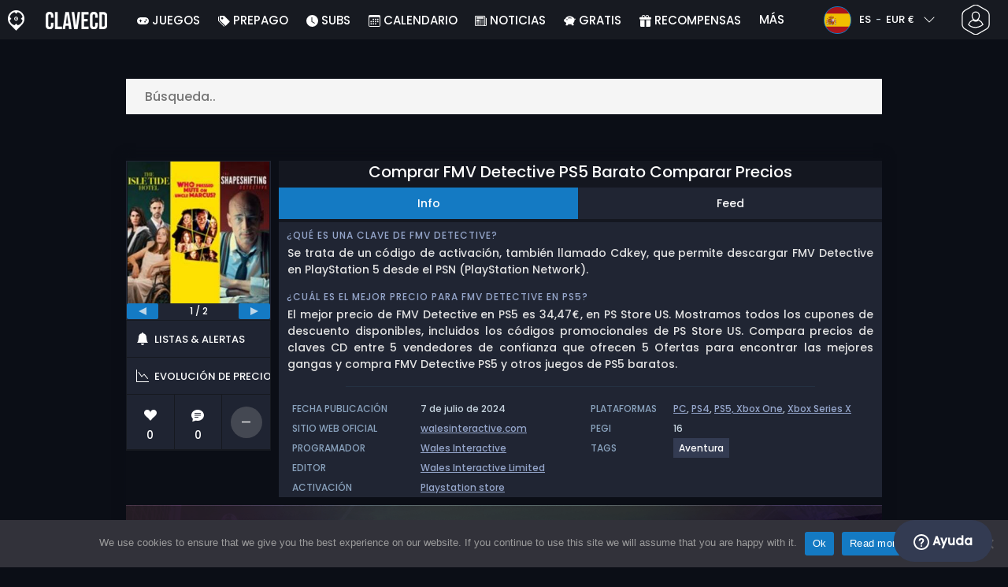

--- FILE ---
content_type: text/html; charset=UTF-8
request_url: https://www.clavecd.es/comprar-fmv-detective-ps5-barato-comparar-precios/
body_size: 40821
content:
<!doctype html>
<html class="webp webp-alpha webp-animation webp-lossless" lang="es-ES">
<head>
		<link rel="preconnect" href="https://www.googletagmanager.com">
	<link rel="preconnect" href="https://www.google-analytics.com">
		<!-- GA4 - Google tag (gtag.js) -->

		<script>
			window.dataLayer = window.dataLayer || [];
			function gtag(){dataLayer.push(arguments);}
			gtag('js', new Date());
			gtag('config', 'G-F7WTQ5MXNR');
			gtag('consent', 'default', {
				'ad_storage': 'denied',
				'ad_user_data': 'denied',
				'ad_personalization': 'denied',
				'analytics_storage': 'denied'
			});
			if (document.cookie.indexOf("cookie_notice_accepted=") !== -1) {
				gtag('consent', 'update', {
					'ad_user_data': 'granted',
					'ad_personalization': 'granted',
					'ad_storage': 'granted',
					'analytics_storage': 'granted'
				});
			}
		</script>
		<script async src="https://www.googletagmanager.com/gtag/js?id=G-F7WTQ5MXNR"></script>
		<!-- End GA4 - Google tag (gtag.js) -->
		<meta charset="UTF-8" />
	<meta name="theme-color" content="#22374e"/>
	<meta http-equiv="X-UA-Compatible" content="IE=edge">
	<meta name="format-detection" content="telephone=no">
	<meta name="viewport" content="width=device-width, initial-scale=1.0">
	<link rel="pingback" href="https://www.clavecd.es/xmlrpc.php" />
						<link rel="alternate" hreflang="es-ES" href="https://www.clavecd.es/comprar-fmv-detective-ps5-barato-comparar-precios/" />
					<link rel="alternate" hreflang="es" href="https://www.clavecd.es/comprar-fmv-detective-ps5-barato-comparar-precios/" />
						<!-- Detected Currency: EUR -->
		<link rel="preload" href="https://www.clavecd.es/wp-content/themes/aks-theme/assets/font/Poppins-Medium-AKS.woff2" as="font" type="font/woff2" crossorigin>
	<link rel="preconnect" href="https://cdn.allkeyshop.com">
	
		<script type="text/javascript">function theChampLoadEvent(e){var t=window.onload;if(typeof window.onload!="function"){window.onload=e}else{window.onload=function(){t();e()}}}</script>
		<script type="text/javascript">var theChampDefaultLang = 'es_ES', theChampCloseIconPath = 'https://www.clavecd.es/wp-content/plugins/super-socializer/images/close.png';</script>
		<script>var theChampSiteUrl = 'https://www.clavecd.es', theChampVerified = 0, theChampEmailPopup = 0, heateorSsMoreSharePopupSearchText = 'Search';</script>
			<script>var theChampLoadingImgPath = 'https://www.clavecd.es/wp-content/plugins/super-socializer/images/ajax_loader.gif'; var theChampAjaxUrl = 'https://www.clavecd.es/wp-admin/admin-ajax.php'; var theChampRedirectionUrl = 'https://www.clavecd.es/comprar-fmv-detective-ps5-barato-comparar-precios/'; var theChampRegRedirectionUrl = 'https://www.clavecd.es/comprar-fmv-detective-ps5-barato-comparar-precios/'; </script>
				<script> var theChampFBKey = '391068287698166', theChampSameTabLogin = '0', theChampVerified = 0; var theChampAjaxUrl = 'https://www.clavecd.es/wp-admin/admin-ajax.php'; var theChampPopupTitle = ''; var theChampEmailPopup = 0; var theChampEmailAjaxUrl = 'https://www.clavecd.es/wp-admin/admin-ajax.php'; var theChampEmailPopupTitle = ''; var theChampEmailPopupErrorMsg = ''; var theChampEmailPopupUniqueId = ''; var theChampEmailPopupVerifyMessage = ''; var theChampSteamAuthUrl = "https://steamcommunity.com/openid/login?openid.ns=http%3A%2F%2Fspecs.openid.net%2Fauth%2F2.0&openid.mode=checkid_setup&openid.return_to=https%3A%2F%2Fwww.clavecd.es%3FSuperSocializerSteamAuth%3Dhttps%253A%252F%252Fwww.clavecd.es%252Fcomprar-fmv-detective-ps5-barato-comparar-precios%252F&openid.realm=https%3A%2F%2Fwww.clavecd.es&openid.identity=http%3A%2F%2Fspecs.openid.net%2Fauth%2F2.0%2Fidentifier_select&openid.claimed_id=http%3A%2F%2Fspecs.openid.net%2Fauth%2F2.0%2Fidentifier_select"; var theChampCurrentPageUrl = 'https%3A%2F%2Fwww.clavecd.es%2Fcomprar-fmv-detective-ps5-barato-comparar-precios%2F';  var heateorMSEnabled = 0, theChampTwitterAuthUrl = theChampSiteUrl + "?SuperSocializerAuth=Twitter&super_socializer_redirect_to=" + theChampCurrentPageUrl, theChampLineAuthUrl = theChampSiteUrl + "?SuperSocializerAuth=Line&super_socializer_redirect_to=" + theChampCurrentPageUrl, theChampLiveAuthUrl = theChampSiteUrl + "?SuperSocializerAuth=Live&super_socializer_redirect_to=" + theChampCurrentPageUrl, theChampFacebookAuthUrl = theChampSiteUrl + "?SuperSocializerAuth=Facebook&super_socializer_redirect_to=" + theChampCurrentPageUrl, theChampYahooAuthUrl = theChampSiteUrl + "?SuperSocializerAuth=Yahoo&super_socializer_redirect_to=" + theChampCurrentPageUrl, theChampGoogleAuthUrl = theChampSiteUrl + "?SuperSocializerAuth=Google&super_socializer_redirect_to=" + theChampCurrentPageUrl, theChampYoutubeAuthUrl = theChampSiteUrl + "?SuperSocializerAuth=Youtube&super_socializer_redirect_to=" + theChampCurrentPageUrl, theChampVkontakteAuthUrl = theChampSiteUrl + "?SuperSocializerAuth=Vkontakte&super_socializer_redirect_to=" + theChampCurrentPageUrl, theChampLinkedinAuthUrl = theChampSiteUrl + "?SuperSocializerAuth=Linkedin&super_socializer_redirect_to=" + theChampCurrentPageUrl, theChampInstagramAuthUrl = theChampSiteUrl + "?SuperSocializerAuth=Instagram&super_socializer_redirect_to=" + theChampCurrentPageUrl, theChampWordpressAuthUrl = theChampSiteUrl + "?SuperSocializerAuth=Wordpress&super_socializer_redirect_to=" + theChampCurrentPageUrl, theChampDribbbleAuthUrl = theChampSiteUrl + "?SuperSocializerAuth=Dribbble&super_socializer_redirect_to=" + theChampCurrentPageUrl, theChampGithubAuthUrl = theChampSiteUrl + "?SuperSocializerAuth=Github&super_socializer_redirect_to=" + theChampCurrentPageUrl, theChampSpotifyAuthUrl = theChampSiteUrl + "?SuperSocializerAuth=Spotify&super_socializer_redirect_to=" + theChampCurrentPageUrl, theChampKakaoAuthUrl = theChampSiteUrl + "?SuperSocializerAuth=Kakao&super_socializer_redirect_to=" + theChampCurrentPageUrl, theChampTwitchAuthUrl = theChampSiteUrl + "?SuperSocializerAuth=Twitch&super_socializer_redirect_to=" + theChampCurrentPageUrl, theChampRedditAuthUrl = theChampSiteUrl + "?SuperSocializerAuth=Reddit&super_socializer_redirect_to=" + theChampCurrentPageUrl, theChampDisqusAuthUrl = theChampSiteUrl + "?SuperSocializerAuth=Disqus&super_socializer_redirect_to=" + theChampCurrentPageUrl, theChampDropboxAuthUrl = theChampSiteUrl + "?SuperSocializerAuth=Dropbox&super_socializer_redirect_to=" + theChampCurrentPageUrl, theChampFoursquareAuthUrl = theChampSiteUrl + "?SuperSocializerAuth=Foursquare&super_socializer_redirect_to=" + theChampCurrentPageUrl, theChampAmazonAuthUrl = theChampSiteUrl + "?SuperSocializerAuth=Amazon&super_socializer_redirect_to=" + theChampCurrentPageUrl, theChampStackoverflowAuthUrl = theChampSiteUrl + "?SuperSocializerAuth=Stackoverflow&super_socializer_redirect_to=" + theChampCurrentPageUrl, theChampDiscordAuthUrl = theChampSiteUrl + "?SuperSocializerAuth=Discord&super_socializer_redirect_to=" + theChampCurrentPageUrl, theChampMailruAuthUrl = theChampSiteUrl + "?SuperSocializerAuth=Mailru&super_socializer_redirect_to=" + theChampCurrentPageUrl, theChampYandexAuthUrl = theChampSiteUrl + "?SuperSocializerAuth=Yandex&super_socializer_redirect_to=" + theChampCurrentPageUrl; theChampOdnoklassnikiAuthUrl = theChampSiteUrl + "?SuperSocializerAuth=Odnoklassniki&super_socializer_redirect_to=" + theChampCurrentPageUrl;</script>
			<style type="text/css">
						.the_champ_button_instagram span.the_champ_svg,a.the_champ_instagram span.the_champ_svg{background:radial-gradient(circle at 30% 107%,#fdf497 0,#fdf497 5%,#fd5949 45%,#d6249f 60%,#285aeb 90%)}
					.the_champ_horizontal_sharing .the_champ_svg,.heateor_ss_standard_follow_icons_container .the_champ_svg{
					color: #fff;
				border-width: 0px;
		border-style: solid;
		border-color: transparent;
	}
		.the_champ_horizontal_sharing .theChampTCBackground{
		color:#666;
	}
		.the_champ_horizontal_sharing span.the_champ_svg:hover,.heateor_ss_standard_follow_icons_container span.the_champ_svg:hover{
				border-color: transparent;
	}
		.the_champ_vertical_sharing span.the_champ_svg,.heateor_ss_floating_follow_icons_container span.the_champ_svg{
					color: #fff;
				border-width: 0px;
		border-style: solid;
		border-color: transparent;
	}
		.the_champ_vertical_sharing .theChampTCBackground{
		color:#666;
	}
		.the_champ_vertical_sharing span.the_champ_svg:hover,.heateor_ss_floating_follow_icons_container span.the_champ_svg:hover{
						border-color: transparent;
		}
	@media screen and (max-width:783px){.the_champ_vertical_sharing{display:none!important}}div.heateor_ss_mobile_footer{display:none;}@media screen and (max-width:783px){div.the_champ_bottom_sharing div.the_champ_sharing_ul .theChampTCBackground{width:100%!important;background-color:white}div.the_champ_bottom_sharing{width:100%!important;left:0!important;}div.the_champ_bottom_sharing a{width:11.111111111111% !important;margin:0!important;padding:0!important;}div.the_champ_bottom_sharing .the_champ_svg{width:100%!important;}div.the_champ_bottom_sharing div.theChampTotalShareCount{font-size:.7em!important;line-height:28px!important}div.the_champ_bottom_sharing div.theChampTotalShareText{font-size:.5em!important;line-height:0px!important}div.heateor_ss_mobile_footer{display:block;height:40px;}.the_champ_bottom_sharing{padding:0!important;display:block!important;width: auto!important;bottom:-2px!important;top: auto!important;}.the_champ_bottom_sharing .the_champ_square_count{line-height: inherit;}.the_champ_bottom_sharing .theChampSharingArrow{display:none;}.the_champ_bottom_sharing .theChampTCBackground{margin-right: 1.1em !important}}</style>
	<meta name='robots' content='index, follow, max-image-preview:large, max-snippet:-1, max-video-preview:-1' />
	<script>
		window.__site = {"ajaxUrl":"https:\/\/www.clavecd.es\/wp-admin\/admin-ajax.php","themeUrl":"https:\/\/www.clavecd.es\/wp-content\/themes\/aks-theme","url":"https:\/\/www.clavecd.es","none":"ninguno","currentUser":{"id":0,"email":false},"trans":[],"i18n":{"locale":"es-ES","better_locale":"es_ES"},"shortName":"ccd","siteName":"clavecd.es","isExtensionEnabled":false,"currency":"eur","currencySymbol":"\u20ac"};

		const numberFormatter = new Intl.NumberFormat(__site.i18n.locale);
		__site.i18n.formatNumber = numberFormatter.format;
	</script>
	
	<!-- This site is optimized with the Yoast SEO plugin v26.7 - https://yoast.com/wordpress/plugins/seo/ -->
	<link media="all" href="https://www.clavecd.es/wp-content/cache/autoptimize/css/autoptimize_57d5f5ecdd8f09df7cdf63a1be3837f2.css" rel="stylesheet"><title>Comprar FMV Detective PS5 Barato Comparar Precios</title>
	<meta name="description" content="Comparar los precios de las tiendas online para comprar FMV Detective PS5 barato. Encontrar el mejor precio rápidamente para PS5 Juegos con el comparador." />
	<link rel="canonical" href="https://www.clavecd.es/comprar-fmv-detective-ps5-barato-comparar-precios/" />
	<meta property="og:locale" content="es_ES" />
	<meta property="og:type" content="article" />
	<meta property="og:title" content="Comprar FMV Detective PS5 Barato Comparar Precios" />
	<meta property="og:description" content="Comparar los precios de las tiendas online para comprar FMV Detective PS5 barato. Encontrar el mejor precio rápidamente para PS5 Juegos con el comparador." />
	<meta property="og:url" content="https://www.clavecd.es/?page_id=739792" />
	<meta property="og:site_name" content="Clavecd.es" />
	<meta property="article:publisher" content="https://www.facebook.com/clavecd" />
	<meta property="og:image" content="https://www.clavecd.es/wp-content/uploads/OG-2022-CLAVECD.jpg" />
	<meta property="og:image:width" content="500" />
	<meta property="og:image:height" content="500" />
	<meta property="og:image:type" content="image/jpeg" />
	<meta name="twitter:card" content="summary_large_image" />
	<meta name="twitter:site" content="@Clavecd" />
	<meta name="twitter:label1" content="Tiempo de lectura" />
	<meta name="twitter:data1" content="1 minuto" />
	<script type="application/ld+json" class="yoast-schema-graph">{"@context":"https://schema.org","@graph":[{"@type":"WebPage","@id":"https://www.clavecd.es/?page_id=739792","url":"https://www.clavecd.es/?page_id=739792","name":"Comprar FMV Detective PS5 Barato Comparar Precios","isPartOf":{"@id":"https://www.clavecd.es/#website"},"datePublished":"2024-07-13T09:43:47+00:00","description":"Comparar los precios de las tiendas online para comprar FMV Detective PS5 barato. Encontrar el mejor precio rápidamente para PS5 Juegos con el comparador.","inLanguage":"es-ES","potentialAction":[{"@type":"ReadAction","target":["https://www.clavecd.es/?page_id=739792"]}]},{"@type":"WebSite","@id":"https://www.clavecd.es/#website","url":"https://www.clavecd.es/","name":"Clavecd.es","description":"Servicio de comparación de precios para claves CD y códigos para producto de juegos.","publisher":{"@id":"https://www.clavecd.es/#organization"},"potentialAction":[{"@type":"SearchAction","target":{"@type":"EntryPoint","urlTemplate":"https://www.clavecd.es/catalog/search-{search_term_string}"},"query-input":{"@type":"PropertyValueSpecification","valueRequired":true,"valueName":"search_term_string"}}],"inLanguage":"es-ES"},{"@type":"Organization","@id":"https://www.clavecd.es/#organization","name":"Clavecd","url":"https://www.clavecd.es/","logo":{"@type":"ImageObject","inLanguage":"es-ES","@id":"https://www.clavecd.es/#/schema/logo/image/","url":"https://www.clavecd.es/wp-content/uploads/logo.png","contentUrl":"https://www.clavecd.es/wp-content/uploads/logo.png","width":224,"height":224,"caption":"Clavecd"},"image":{"@id":"https://www.clavecd.es/#/schema/logo/image/"},"sameAs":["https://www.facebook.com/clavecd","https://x.com/Clavecd","https://www.youtube.com/user/clavecd"]}]}</script>
	<!-- / Yoast SEO plugin. -->


<link href='https://fonts.gstatic.com' crossorigin='anonymous' rel='preconnect' />
<style id='wp-img-auto-sizes-contain-inline-css' type='text/css'>
img:is([sizes=auto i],[sizes^="auto," i]){contain-intrinsic-size:3000px 1500px}
/*# sourceURL=wp-img-auto-sizes-contain-inline-css */
</style>







<style id='classic-theme-styles-inline-css' type='text/css'>
/*! This file is auto-generated */
.wp-block-button__link{color:#fff;background-color:#32373c;border-radius:9999px;box-shadow:none;text-decoration:none;padding:calc(.667em + 2px) calc(1.333em + 2px);font-size:1.125em}.wp-block-file__button{background:#32373c;color:#fff;text-decoration:none}
/*# sourceURL=/wp-includes/css/classic-themes.min.css */
</style>






<style id='the_champ_frontend_css-inline-css' type='text/css'>
#TB_window {
    background-color: #22374e;
}
#TB_title {
    background-color: #22374e;
}
/*# sourceURL=the_champ_frontend_css-inline-css */
</style>
<script type="text/javascript" id="aks-offers-js-extra">
/* <![CDATA[ */
var gamePageTrans = {"accPopUpHeader":"Esta es una oferta de cuenta","accPopUpContent":"Ser\u00e1s redirigido a una oferta que incluye una cuenta en lugar de una clave. \u00bfDe acuerdo?","accPopUpContinueBtn":"S\u00ed, ver oferta","accPopUpGoBackBtn":"Ll\u00e9vame de vuelta","isAccPage":"","showMore":"Mostrar m\u00e1s","showLess":"Mostrar menos","merchants":{"235":{"name":"PS Store US","logo":"playstation-store","rating":{"score":0,"count":0,"maximum":5},"official":true,"paypal":true,"card":true,"recomended":false,"review_link":"https://www.clavecd.es/review/playstation-store-cupon-codigo-promocional/","giftCardReminder":{"text":"\u003Cb\u003EAhorra hasta un 20%\u003C/b\u003E con tarjetas regalo prepago rebajadas para PS Store US","url":"https://www.clavecd.es/comprar-tarjeta-psn-playstation-network-gift-card-playstation-network-barato-comparar-precios/?regions=psnus"},"note":null},"234":{"name":"PS Store ES","logo":"playstation-store","rating":{"score":0,"count":0,"maximum":5},"official":true,"paypal":true,"card":true,"recomended":false,"review_link":"https://www.clavecd.es/review/playstation-store-cupon-codigo-promocional/","giftCardReminder":{"text":"\u003Cb\u003EAhorra hasta un 20%\u003C/b\u003E con tarjetas regalo prepago rebajadas para PS Store ES","url":"https://www.clavecd.es/comprar-tarjeta-psn-playstation-network-gift-card-playstation-network-barato-comparar-precios/?regions=psnes"},"note":null},"232":{"name":"PS Store DE","logo":"playstation-store","rating":{"score":0,"count":0,"maximum":5},"official":true,"paypal":true,"card":true,"recomended":false,"review_link":"https://www.clavecd.es/review/playstation-store-cupon-codigo-promocional/","giftCardReminder":{"text":"\u003Cb\u003EAhorra hasta un 20%\u003C/b\u003E con tarjetas regalo prepago rebajadas para PS Store DE","url":"https://www.clavecd.es/comprar-tarjeta-psn-playstation-network-gift-card-playstation-network-barato-comparar-precios/?regions=psnde"},"note":null},"230":{"name":"PS Store FR","logo":"playstation-store","rating":{"score":0,"count":0,"maximum":5},"official":true,"paypal":true,"card":true,"recomended":false,"review_link":"https://www.clavecd.es/review/playstation-store-cupon-codigo-promocional/","giftCardReminder":{"text":"\u003Cb\u003EAhorra hasta un 20%\u003C/b\u003E con tarjetas regalo prepago rebajadas para PS Store FR","url":"https://www.clavecd.es/comprar-tarjeta-psn-playstation-network-gift-card-playstation-network-barato-comparar-precios/?regions=psnfr"},"note":null},"233":{"name":"PS Store IT","logo":"playstation-store","rating":{"score":0,"count":0,"maximum":5},"official":true,"paypal":true,"card":true,"recomended":false,"review_link":"https://www.clavecd.es/review/playstation-store-cupon-codigo-promocional/","giftCardReminder":{"text":"\u003Cb\u003EAhorra hasta un 20%\u003C/b\u003E con tarjetas regalo prepago rebajadas para PS Store IT","url":"https://www.clavecd.es/comprar-tarjeta-psn-playstation-network-gift-card-playstation-network-barato-comparar-precios/?regions=psnit"},"note":null}},"editions":{"1":{"name":"Standard"}},"prices":[{"id":135751133,"originalPrice":34.47,"merchant":235,"merchantIcon":"playstation-store","merchantName":"PS Store US","isFirstParty":true,"isOfficial":true,"allowPaypal":true,"allowCard":true,"edition":"1","region":"88ps5h","voucher_code":null,"voucher_discount_value":null,"voucher_discount_type":null,"price":34.47,"pricePaypal":34.47,"feesPaypal":0,"priceCard":34.47,"feesCard":0,"dispo":1,"account":false,"activationPlatform":"playstation-store"},{"id":135751129,"originalPrice":39.99,"merchant":234,"merchantIcon":"playstation-store","merchantName":"PS Store ES","isFirstParty":true,"isOfficial":true,"allowPaypal":true,"allowCard":true,"edition":"1","region":"88ps5h","voucher_code":null,"voucher_discount_value":null,"voucher_discount_type":null,"price":39.99,"pricePaypal":39.99,"feesPaypal":0,"priceCard":39.99,"feesCard":0,"dispo":1,"account":false,"activationPlatform":"playstation-store"},{"id":135751130,"originalPrice":39.99,"merchant":232,"merchantIcon":"playstation-store","merchantName":"PS Store DE","isFirstParty":true,"isOfficial":true,"allowPaypal":true,"allowCard":true,"edition":"1","region":"88ps5h","voucher_code":null,"voucher_discount_value":null,"voucher_discount_type":null,"price":39.99,"pricePaypal":39.99,"feesPaypal":0,"priceCard":39.99,"feesCard":0,"dispo":1,"account":false,"activationPlatform":"playstation-store"},{"id":135751131,"originalPrice":39.99,"merchant":230,"merchantIcon":"playstation-store","merchantName":"PS Store FR","isFirstParty":true,"isOfficial":true,"allowPaypal":true,"allowCard":true,"edition":"1","region":"88ps5h","voucher_code":null,"voucher_discount_value":null,"voucher_discount_type":null,"price":39.99,"pricePaypal":39.99,"feesPaypal":0,"priceCard":39.99,"feesCard":0,"dispo":1,"account":false,"activationPlatform":"playstation-store"},{"id":135751132,"originalPrice":39.99,"merchant":233,"merchantIcon":"playstation-store","merchantName":"PS Store IT","isFirstParty":true,"isOfficial":true,"allowPaypal":true,"allowCard":true,"edition":"1","region":"88ps5h","voucher_code":null,"voucher_discount_value":null,"voucher_discount_type":null,"price":39.99,"pricePaypal":39.99,"feesPaypal":0,"priceCard":39.99,"feesCard":0,"dispo":1,"account":false,"activationPlatform":"playstation-store"}],"regions":{"88ps5h":{"region_short_description":"PlayStation 5 Hardware","filter_name":"PS5","region_name":"PS5","region_long_description":"PlayStation 5 Hardware Console. Playstation 5 home video game console hardware developed by Sony Interactive Entertainment and released in 2020. The fifth generation of PlayStation."}},"priceBeforeCoupon":"Precio antes del cup\u00f3n","priceWithCoupon":"Precio con cup\u00f3n","priceWithPaypalFees":"Precio con tarifas de PayPal","priceWithCardFees":"Precio con tarifas de tarjeta","noOffer":"Actualmente no hay ninguna oferta para este juego","noPrice":"Actualmente no hay ning\u00fan precio para este juego","fill":"Rellene el siguiente formulario para mantenerse informado sobre nuevas ofertas","scan":"Escaneamos diariamente los siguientes comercios","officialMerchants":"Tiendas oficiales","otherMerchants":"Otros comerciantes","allMerchants":"Todos los comerciantes","enterEmail":"Tu correo electr\u00f3nico","notifyMe":"Av\u00edsame","allertSucessfulySent":"Su alerta se ha creado con \u00e9xito","allMerchantsLink":"https://allkeyshop.com/blog/cdkey-store-reviews-aggregated/"};
//# sourceURL=aks-offers-js-extra
/* ]]> */
</script>


<link rel='shortlink' href='https://www.clavecd.es/?p=739792' />
    <style>
        .aks-cred-message {
            padding: 10px;
            margin-bottom: 10px;
            border-radius: 4px;
        }
        .aks-cred-message.error {
            background-color: #ffebee;
            color: #c62828;
            border: 1px solid #ffcdd2;
        }
        .aks-cred-message.success {
            background-color: #e8f5e9;
            color: #2e7d32;
            border: 1px solid #c8e6c9;
        }
    </style>
                <script>
                (() => {
                    const currencies = {"eur":{"symbol":"\u20ac","name":"Euro","code":"eur","format":"{value}{symbol}"},"usd":{"symbol":"$","name":"US Dollar","code":"usd","format":"{symbol}{value}"},"gbp":{"symbol":"\u00a3","name":"British Pound Sterling","code":"gbp","format":"{symbol}{value}"}};
                    const numberFormatter = new Intl.NumberFormat(__site.i18n.locale, {
                        minimumFractionDigits: 2,
                        maximumFractionDigits: 2,
                    });
                    const getCurrencySymbol = (locale, currency) => (0).toLocaleString(locale, { style: 'currency', currency, minimumFractionDigits: 0, maximumFractionDigits: 0 }).replace(/\d/g, '').trim();

                    window.__site.i18n.formatPrice = (price, currency) => {
                        if (!currency) {
                            currency = __site.currency;
                        }
                        if (price === 0.01 || price === "0.01") {
                            return "Free";
                        }

                        if (price === 0.02 || price === "0.02") {
                            if (currency.toLowerCase() == 'eur') {
                                return "--" + getCurrencySymbol(__site.i18n.locale ,currency.toLowerCase());
                            } else {
                                return getCurrencySymbol(__site.i18n.locale ,currency.toLowerCase()) + "--";
                            }
                        }

                        if (currency.toLowerCase() == 'eur') {
                            return numberFormatter.format(price) + getCurrencySymbol(__site.i18n.locale ,currency.toLowerCase());
                        } else {
                            return getCurrencySymbol(__site.i18n.locale ,currency.toLowerCase()) + numberFormatter.format(price);
                        }
                    };
                })();
            </script>
            <link rel="manifest" href="https://www.clavecd.es/wp-content/themes/aks-theme/assets/manifest/manifest.php"/>
<link rel="icon" href="https://www.clavecd.es/wp-content/themes/aks-theme/assets/image/favicon-32x32.png"  type="image/png" sizes="16x16 32x32 48x48"/>
<link rel="icon" href="https://www.clavecd.es/wp-content/themes/aks-theme/assets/image/favicon-192x192.png"  type="image/png" sizes="192x192"/>

	
    <script>
        productId = 169624
    </script>
	<style id='global-styles-inline-css' type='text/css'>
:root{--wp--preset--aspect-ratio--square: 1;--wp--preset--aspect-ratio--4-3: 4/3;--wp--preset--aspect-ratio--3-4: 3/4;--wp--preset--aspect-ratio--3-2: 3/2;--wp--preset--aspect-ratio--2-3: 2/3;--wp--preset--aspect-ratio--16-9: 16/9;--wp--preset--aspect-ratio--9-16: 9/16;--wp--preset--color--black: #000000;--wp--preset--color--cyan-bluish-gray: #abb8c3;--wp--preset--color--white: #ffffff;--wp--preset--color--pale-pink: #f78da7;--wp--preset--color--vivid-red: #cf2e2e;--wp--preset--color--luminous-vivid-orange: #ff6900;--wp--preset--color--luminous-vivid-amber: #fcb900;--wp--preset--color--light-green-cyan: #7bdcb5;--wp--preset--color--vivid-green-cyan: #00d084;--wp--preset--color--pale-cyan-blue: #8ed1fc;--wp--preset--color--vivid-cyan-blue: #0693e3;--wp--preset--color--vivid-purple: #9b51e0;--wp--preset--gradient--vivid-cyan-blue-to-vivid-purple: linear-gradient(135deg,rgb(6,147,227) 0%,rgb(155,81,224) 100%);--wp--preset--gradient--light-green-cyan-to-vivid-green-cyan: linear-gradient(135deg,rgb(122,220,180) 0%,rgb(0,208,130) 100%);--wp--preset--gradient--luminous-vivid-amber-to-luminous-vivid-orange: linear-gradient(135deg,rgb(252,185,0) 0%,rgb(255,105,0) 100%);--wp--preset--gradient--luminous-vivid-orange-to-vivid-red: linear-gradient(135deg,rgb(255,105,0) 0%,rgb(207,46,46) 100%);--wp--preset--gradient--very-light-gray-to-cyan-bluish-gray: linear-gradient(135deg,rgb(238,238,238) 0%,rgb(169,184,195) 100%);--wp--preset--gradient--cool-to-warm-spectrum: linear-gradient(135deg,rgb(74,234,220) 0%,rgb(151,120,209) 20%,rgb(207,42,186) 40%,rgb(238,44,130) 60%,rgb(251,105,98) 80%,rgb(254,248,76) 100%);--wp--preset--gradient--blush-light-purple: linear-gradient(135deg,rgb(255,206,236) 0%,rgb(152,150,240) 100%);--wp--preset--gradient--blush-bordeaux: linear-gradient(135deg,rgb(254,205,165) 0%,rgb(254,45,45) 50%,rgb(107,0,62) 100%);--wp--preset--gradient--luminous-dusk: linear-gradient(135deg,rgb(255,203,112) 0%,rgb(199,81,192) 50%,rgb(65,88,208) 100%);--wp--preset--gradient--pale-ocean: linear-gradient(135deg,rgb(255,245,203) 0%,rgb(182,227,212) 50%,rgb(51,167,181) 100%);--wp--preset--gradient--electric-grass: linear-gradient(135deg,rgb(202,248,128) 0%,rgb(113,206,126) 100%);--wp--preset--gradient--midnight: linear-gradient(135deg,rgb(2,3,129) 0%,rgb(40,116,252) 100%);--wp--preset--font-size--small: 13px;--wp--preset--font-size--medium: 20px;--wp--preset--font-size--large: 36px;--wp--preset--font-size--x-large: 42px;--wp--preset--spacing--20: 0.44rem;--wp--preset--spacing--30: 0.67rem;--wp--preset--spacing--40: 1rem;--wp--preset--spacing--50: 1.5rem;--wp--preset--spacing--60: 2.25rem;--wp--preset--spacing--70: 3.38rem;--wp--preset--spacing--80: 5.06rem;--wp--preset--shadow--natural: 6px 6px 9px rgba(0, 0, 0, 0.2);--wp--preset--shadow--deep: 12px 12px 50px rgba(0, 0, 0, 0.4);--wp--preset--shadow--sharp: 6px 6px 0px rgba(0, 0, 0, 0.2);--wp--preset--shadow--outlined: 6px 6px 0px -3px rgb(255, 255, 255), 6px 6px rgb(0, 0, 0);--wp--preset--shadow--crisp: 6px 6px 0px rgb(0, 0, 0);}:where(.is-layout-flex){gap: 0.5em;}:where(.is-layout-grid){gap: 0.5em;}body .is-layout-flex{display: flex;}.is-layout-flex{flex-wrap: wrap;align-items: center;}.is-layout-flex > :is(*, div){margin: 0;}body .is-layout-grid{display: grid;}.is-layout-grid > :is(*, div){margin: 0;}:where(.wp-block-columns.is-layout-flex){gap: 2em;}:where(.wp-block-columns.is-layout-grid){gap: 2em;}:where(.wp-block-post-template.is-layout-flex){gap: 1.25em;}:where(.wp-block-post-template.is-layout-grid){gap: 1.25em;}.has-black-color{color: var(--wp--preset--color--black) !important;}.has-cyan-bluish-gray-color{color: var(--wp--preset--color--cyan-bluish-gray) !important;}.has-white-color{color: var(--wp--preset--color--white) !important;}.has-pale-pink-color{color: var(--wp--preset--color--pale-pink) !important;}.has-vivid-red-color{color: var(--wp--preset--color--vivid-red) !important;}.has-luminous-vivid-orange-color{color: var(--wp--preset--color--luminous-vivid-orange) !important;}.has-luminous-vivid-amber-color{color: var(--wp--preset--color--luminous-vivid-amber) !important;}.has-light-green-cyan-color{color: var(--wp--preset--color--light-green-cyan) !important;}.has-vivid-green-cyan-color{color: var(--wp--preset--color--vivid-green-cyan) !important;}.has-pale-cyan-blue-color{color: var(--wp--preset--color--pale-cyan-blue) !important;}.has-vivid-cyan-blue-color{color: var(--wp--preset--color--vivid-cyan-blue) !important;}.has-vivid-purple-color{color: var(--wp--preset--color--vivid-purple) !important;}.has-black-background-color{background-color: var(--wp--preset--color--black) !important;}.has-cyan-bluish-gray-background-color{background-color: var(--wp--preset--color--cyan-bluish-gray) !important;}.has-white-background-color{background-color: var(--wp--preset--color--white) !important;}.has-pale-pink-background-color{background-color: var(--wp--preset--color--pale-pink) !important;}.has-vivid-red-background-color{background-color: var(--wp--preset--color--vivid-red) !important;}.has-luminous-vivid-orange-background-color{background-color: var(--wp--preset--color--luminous-vivid-orange) !important;}.has-luminous-vivid-amber-background-color{background-color: var(--wp--preset--color--luminous-vivid-amber) !important;}.has-light-green-cyan-background-color{background-color: var(--wp--preset--color--light-green-cyan) !important;}.has-vivid-green-cyan-background-color{background-color: var(--wp--preset--color--vivid-green-cyan) !important;}.has-pale-cyan-blue-background-color{background-color: var(--wp--preset--color--pale-cyan-blue) !important;}.has-vivid-cyan-blue-background-color{background-color: var(--wp--preset--color--vivid-cyan-blue) !important;}.has-vivid-purple-background-color{background-color: var(--wp--preset--color--vivid-purple) !important;}.has-black-border-color{border-color: var(--wp--preset--color--black) !important;}.has-cyan-bluish-gray-border-color{border-color: var(--wp--preset--color--cyan-bluish-gray) !important;}.has-white-border-color{border-color: var(--wp--preset--color--white) !important;}.has-pale-pink-border-color{border-color: var(--wp--preset--color--pale-pink) !important;}.has-vivid-red-border-color{border-color: var(--wp--preset--color--vivid-red) !important;}.has-luminous-vivid-orange-border-color{border-color: var(--wp--preset--color--luminous-vivid-orange) !important;}.has-luminous-vivid-amber-border-color{border-color: var(--wp--preset--color--luminous-vivid-amber) !important;}.has-light-green-cyan-border-color{border-color: var(--wp--preset--color--light-green-cyan) !important;}.has-vivid-green-cyan-border-color{border-color: var(--wp--preset--color--vivid-green-cyan) !important;}.has-pale-cyan-blue-border-color{border-color: var(--wp--preset--color--pale-cyan-blue) !important;}.has-vivid-cyan-blue-border-color{border-color: var(--wp--preset--color--vivid-cyan-blue) !important;}.has-vivid-purple-border-color{border-color: var(--wp--preset--color--vivid-purple) !important;}.has-vivid-cyan-blue-to-vivid-purple-gradient-background{background: var(--wp--preset--gradient--vivid-cyan-blue-to-vivid-purple) !important;}.has-light-green-cyan-to-vivid-green-cyan-gradient-background{background: var(--wp--preset--gradient--light-green-cyan-to-vivid-green-cyan) !important;}.has-luminous-vivid-amber-to-luminous-vivid-orange-gradient-background{background: var(--wp--preset--gradient--luminous-vivid-amber-to-luminous-vivid-orange) !important;}.has-luminous-vivid-orange-to-vivid-red-gradient-background{background: var(--wp--preset--gradient--luminous-vivid-orange-to-vivid-red) !important;}.has-very-light-gray-to-cyan-bluish-gray-gradient-background{background: var(--wp--preset--gradient--very-light-gray-to-cyan-bluish-gray) !important;}.has-cool-to-warm-spectrum-gradient-background{background: var(--wp--preset--gradient--cool-to-warm-spectrum) !important;}.has-blush-light-purple-gradient-background{background: var(--wp--preset--gradient--blush-light-purple) !important;}.has-blush-bordeaux-gradient-background{background: var(--wp--preset--gradient--blush-bordeaux) !important;}.has-luminous-dusk-gradient-background{background: var(--wp--preset--gradient--luminous-dusk) !important;}.has-pale-ocean-gradient-background{background: var(--wp--preset--gradient--pale-ocean) !important;}.has-electric-grass-gradient-background{background: var(--wp--preset--gradient--electric-grass) !important;}.has-midnight-gradient-background{background: var(--wp--preset--gradient--midnight) !important;}.has-small-font-size{font-size: var(--wp--preset--font-size--small) !important;}.has-medium-font-size{font-size: var(--wp--preset--font-size--medium) !important;}.has-large-font-size{font-size: var(--wp--preset--font-size--large) !important;}.has-x-large-font-size{font-size: var(--wp--preset--font-size--x-large) !important;}
/*# sourceURL=global-styles-inline-css */
</style>

</head>
<body class="wp-singular page-template page-template-template-custom page-template-template-custom-php page page-id-739792 wp-theme-aks-theme cookies-not-set body__container">
	 
	

	<div class="body__overlay"></div>

	
	
	<header class="header__container userbar" data-header>
    <div class="header__container--inner">
        <div class="container userbar-top-row">
            <!-- BANNER BRAND -->
            <a href="https://www.clavecd.es/" class="userbar-brand">
                                    <picture>
            <source srcset="https://www.clavecd.es/wp-content/themes/aks-theme/assets/image/layout/banner-brand-logo.webp" type="image/webp">
            <source srcset="https://www.clavecd.es/wp-content/themes/aks-theme/assets/image/layout/banner-brand-logo.png" type="image/png">
            <img src="https://www.clavecd.es/wp-content/themes/aks-theme/assets/image/layout/banner-brand-logo.png" alt="Logo" width="21" height="26"  width="42" height="52">
        </picture>
                                </a>

            <!-- BANNER SLOGAN -->
            <div class="userbar-slogan">
                 <a href="https://www.clavecd.es/">
                    <picture>
            <source srcset="https://www.clavecd.es/wp-content/themes/aks-theme/assets/image/layout/site_name/clavecd.es_white.webp" type="image/webp">
            <source srcset="https://www.clavecd.es/wp-content/themes/aks-theme/assets/image/layout/site_name/clavecd.es_white.png" type="image/png">
            <img src="https://www.clavecd.es/wp-content/themes/aks-theme/assets/image/layout/site_name/clavecd.es_white.png" alt="Clavecd.es" width="78" height="22" class="brand__logo"  width="78" height="22">
        </picture>
                </a>
            </div>

            <nav class="nav menu__container">
    <div class="menu__wrapper">

        <!-- Menu mobile buttons -->
        <div class="button--previous d-inline-block d-lg-none">&#8249;</div>
        <div class="button--close menu__trigger d-inline-block d-lg-none">&#215;</div>

                    <!-- Login -->
            <div class="mx-auto mt-5 d-block d-lg-none">
                <div class="mx-auto text-center">Conexión</div>
                                     <div ><div class="the_champ_login_container"><ul class="the_champ_login_ul"><li><i class="theChampLogin theChampFacebookBackground theChampFacebookLogin" alt="Login with Facebook" title="Login with Facebook" onclick="theChampInitiateLogin(this, 'facebook')" ><div class="theChampFacebookLogoContainer"><ss style="display:block" class="theChampLoginSvg theChampFacebookLoginSvg"></ss></div></i></li><li><i id="theChampGoogleButton" class="theChampLogin theChampGoogleBackground theChampGoogleLogin" alt="Login with Google" title="Login with Google" onclick="theChampInitiateLogin(this, 'google')" ><ss style="display:block" class="theChampLoginSvg theChampGoogleLoginSvg"></ss></i></li><li><i class="theChampLogin theChampSteamBackground theChampSteamLogin" alt="Login with Steam" title="Login with Steam" onclick="theChampInitiateLogin(this, 'steam')" ><ss style="display:block" class="theChampLoginSvg theChampSteamLoginSvg"></ss></i></li><li><i class="theChampLogin theChampTwitchBackground theChampTwitchLogin" alt="Login with Twitch" title="Login with Twitch" onclick="theChampInitiateLogin(this, 'twitch')" ><ss style="display:block" class="theChampLoginSvg theChampTwitchLoginSvg"></ss></i></li></ul></div></div><div style="clear:both"></div>
                            </div>
                            
                                    
        <!-- Locale dropdowns (language + currency) mobile -->
        <div class="settings__wrapper d-flex d-lg-none">
                            

<div class="blw userbar__dropdown-container x-userbar-dropdown" id='languageButton'>
    <button class="userbar__btn blw__button x-btn x-dropdown-handle">
        <span class="blw__flag blw__flag--small fi fi-es"></span>

        <span class="blw__button__label">
            ES
            <span class="blw__button__separator">-</span>
            EUR €
        </span>

        <span class="blw__button__icon">
            <i class="fas fa-chevron-down">  
  
  
<svg  width="16" height="16" fill="currentColor">
  <use xlink:href="https://www.clavecd.es/wp-content/themes/aks-theme/assets/images/sprites/storesprite.svg#chevron-down"/>
</svg></i>
            <i class="fas fa-chevron-up">  
  
  
<svg  width="16" height="16" fill="currentColor">
  <use xlink:href="https://www.clavecd.es/wp-content/themes/aks-theme/assets/images/sprites/storesprite.svg#chevron-up"/>
</svg></i>
        </span>
    </button>

    <div class="userbar__dropdown x-dropdown blw__dropdown" id='languageDropdown'>
        <div class="userbar__dropdown__wrapper blw__dropdown__wrapper">
            <div>
                <div class="blw__dropdown__title">Lenguaje</div>

                <ul class="blw__list" id='languageSwitch'>
                                            <li >
                            <a href="https://www.allkeyshop.com/blog/buy-fmv-detective-ps5-compare-prices/">
                                <div class="blw__flag blw__flag--small fi fi-eu"></div>
                                EN
                            </a>
                        </li>
                                            <li >
                            <a href="https://www.goclecd.fr/acheter-fmv-detective-ps5-comparateur-prix/">
                                <div class="blw__flag blw__flag--small fi fi-fr"></div>
                                FR
                            </a>
                        </li>
                                            <li >
                            <a href="https://www.keyforsteam.de/kaufe-fmv-detective-ps5-preisvergleich/">
                                <div class="blw__flag blw__flag--small fi fi-de"></div>
                                DE
                            </a>
                        </li>
                                            <li class="blw__list__item--active">
                            <a href="https://www.clavecd.es/comprar-fmv-detective-ps5-barato-comparar-precios/">
                                <div class="blw__flag blw__flag--small fi fi-es"></div>
                                ES
                            </a>
                        </li>
                                            <li >
                            <a href="https://www.cdkeyit.it/acquistare-fmv-detective-ps5-confrontare-prezzi/">
                                <div class="blw__flag blw__flag--small fi fi-it"></div>
                                IT
                            </a>
                        </li>
                                            <li >
                            <a href="https://www.cdkeypt.pt/comprar-fmv-detective-ps5-barato-comparar-precos/">
                                <div class="blw__flag blw__flag--small fi fi-pt"></div>
                                PT
                            </a>
                        </li>
                                            <li >
                            <a href="https://www.cdkeynl.nl/koop-fmv-detective-ps5-goedkoop-vergelijk-de-prijzen/">
                                <div class="blw__flag blw__flag--small fi fi-nl"></div>
                                NL
                            </a>
                        </li>
                                    </ul>
            </div>

            <div class="blw__dropdown__separator"></div>

            <div>
                <div class="blw__dropdown__title">Moneda</div>

                <ul class="blw__list blw__list--centered" id='currencySwitch'>
                                            <li class="blw__list__item--active">
                            <a href="https://www.clavecd.es/comprar-fmv-detective-ps5-barato-comparar-precios/" class="x-set-currency" data-currency="eur">
                                EUR €
                            </a>
                        </li>
                                            <li >
                            <a href="https://www.allkeyshop.com/blog/en-us/buy-fmv-detective-ps5-compare-prices/" class="x-set-currency" data-currency="usd">
                                USD $
                            </a>
                        </li>
                                            <li >
                            <a href="https://www.allkeyshop.com/blog/en-gb/buy-fmv-detective-ps5-compare-prices/" class="x-set-currency" data-currency="gbp">
                                GBP £
                            </a>
                        </li>
                                    </ul>
            </div>
        </div>
    </div>
</div>

                    </div>

        <!-- Menu list -->
        <ul class="menu__list container nav-links nav justify-content-around">
                                    <li class="menu__list-item nav-link  menu-item menu-item-type-custom menu-item-object-custom menu-item-9070">
                        <div class="menu__list-wrapper">
                            <a class="menu__link"
                                 href="https://www.clavecd.es/juegos/"
                                
                                 target="_self"    rel=""
                                                            >
                                <span class="menu__icon" style="display: none"></span>
                                <span class="menu__title"> <svg class="bi" width="15" height="15" fill="currentColor" preserveAspectRatio="xMidYMid meet"><use xlink:href="https://www.clavecd.es/wp-content/themes/aks-theme/assets/images/sprites/storesprite.svg#custom-gamepad-solid"/></svg> Juegos </span>
                            </a>
                            <span class="menu__link nav-link-no-link" style="display: none">
                                <span class="menu__icon" style="display: none"></span>
                                <span class="menu__title"> <svg class="bi" width="15" height="15" fill="currentColor" preserveAspectRatio="xMidYMid meet"><use xlink:href="https://www.clavecd.es/wp-content/themes/aks-theme/assets/images/sprites/storesprite.svg#custom-gamepad-solid"/></svg> Juegos </span>
                            </span>

                                                    </div>
                    </li>
                                    <li class="menu__list-item nav-link  menu--giftcards menu-item menu-item-type-custom menu-item-object-custom menu-item-has-children menu-item-9556">
                        <div class="menu__list-wrapper">
                            <a class="menu__link"
                                 href="https://www.clavecd.es/catalog/category-giftcards"
                                
                                 target="_self"    rel=""
                                                            >
                                <span class="menu__icon" style="display: none"></span>
                                <span class="menu__title"> <svg class="bi" width="15" height="15" fill="currentColor" preserveAspectRatio="xMidYMid meet"><use xlink:href="https://www.clavecd.es/wp-content/themes/aks-theme/assets/images/sprites/storesprite.svg#tags-fill"/></svg> Prepago </span>
                            </a>
                            <span class="menu__link nav-link-no-link" style="display: none">
                                <span class="menu__icon" style="display: none"></span>
                                <span class="menu__title"> <svg class="bi" width="15" height="15" fill="currentColor" preserveAspectRatio="xMidYMid meet"><use xlink:href="https://www.clavecd.es/wp-content/themes/aks-theme/assets/images/sprites/storesprite.svg#tags-fill"/></svg> Prepago </span>
                            </span>

                                                            <ul class="menu__dropdown nav-link-dropdown" data-nav-dropdown>
                                                                            <li class="menu__dropdown-item nav-link-dropdown-link  menu-item menu-item-type-custom menu-item-object-custom menu-item-334859">
                                            <a class="menu__dropdown-link" href="https://www.clavecd.es/comprar-tarjeta-psn-playstation-network-gift-card-playstation-network-barato-comparar-precios/"  target="_self"   >
                                                <span>Tarjetas Prepago PlayStation</span>
                                                                                            </a>
                                                                                    </li>
                                                                            <li class="menu__dropdown-item nav-link-dropdown-link  menu-item menu-item-type-custom menu-item-object-custom menu-item-504704">
                                            <a class="menu__dropdown-link" href="https://www.clavecd.es/comprar-steam-gift-card-cd-key-comparar-precios/"  target="_self"   >
                                                <span>Steam gift cards</span>
                                                                                            </a>
                                                                                    </li>
                                                                            <li class="menu__dropdown-item nav-link-dropdown-link  menu-item menu-item-type-custom menu-item-object-custom menu-item-21142">
                                            <a class="menu__dropdown-link" href="https://www.clavecd.es/tarjeta-regalo-xbox-espana/"  target="_self"   >
                                                <span>Tarjetas Prepago Xbox</span>
                                                                                            </a>
                                                                                    </li>
                                                                            <li class="menu__dropdown-item nav-link-dropdown-link  menu-item menu-item-type-custom menu-item-object-custom menu-item-9019">
                                            <a class="menu__dropdown-link" href="https://www.clavecd.es/comprar-nintendo-eshop-cards-cd-key-comparar-precios/"  target="_self"   >
                                                <span>Tarjetas Prepago Nintendo eShop</span>
                                                                                            </a>
                                                                                    </li>
                                                                            <li class="menu__dropdown-item nav-link-dropdown-link  menu-item menu-item-type-custom menu-item-object-custom menu-item-504706">
                                            <a class="menu__dropdown-link" href="https://www.clavecd.es/comprar-roblox-gift-card-cd-key-comparar-precios/"  target="_self"   >
                                                <span>Roblox gift cards</span>
                                                                                            </a>
                                                                                    </li>
                                                                            <li class="menu__dropdown-item nav-link-dropdown-link  menu-item menu-item-type-custom menu-item-object-custom menu-item-504712">
                                            <a class="menu__dropdown-link" href="https://www.clavecd.es/catalog/category-giftcards"  target="_self"   >
                                                <span>Todas las tarjetas regalo</span>
                                                                                            </a>
                                                                                    </li>
                                                                    </ul>
                                                    </div>
                    </li>
                                    <li class="menu__list-item nav-link  menu-item menu-item-type-custom menu-item-object-custom menu-item-has-children menu-item-618099">
                        <div class="menu__list-wrapper">
                            <a class="menu__link"
                                 href="https://www.clavecd.es/catalog/category-subscriptions/"
                                
                                 target="_self"    rel=""
                                                            >
                                <span class="menu__icon" style="display: none"></span>
                                <span class="menu__title"> <svg class="bi" width="15" height="15" fill="currentColor" preserveAspectRatio="xMidYMid meet"><use xlink:href="https://www.clavecd.es/wp-content/themes/aks-theme/assets/images/sprites/storesprite.svg#clock-fill"/></svg> Subs </span>
                            </a>
                            <span class="menu__link nav-link-no-link" style="display: none">
                                <span class="menu__icon" style="display: none"></span>
                                <span class="menu__title"> <svg class="bi" width="15" height="15" fill="currentColor" preserveAspectRatio="xMidYMid meet"><use xlink:href="https://www.clavecd.es/wp-content/themes/aks-theme/assets/images/sprites/storesprite.svg#clock-fill"/></svg> Subs </span>
                            </span>

                                                            <ul class="menu__dropdown nav-link-dropdown" data-nav-dropdown>
                                                                            <li class="menu__dropdown-item nav-link-dropdown-link  menu-item menu-item-type-custom menu-item-object-custom menu-item-618100">
                                            <a class="menu__dropdown-link" href="https://www.clavecd.es/comprar-ps-plus-essential-comparar-precios/"  target="_self"   >
                                                <span>Playstation Plus Essential</span>
                                                                                            </a>
                                                                                    </li>
                                                                            <li class="menu__dropdown-item nav-link-dropdown-link  menu-item menu-item-type-custom menu-item-object-custom menu-item-618101">
                                            <a class="menu__dropdown-link" href="https://www.clavecd.es/comprar-ps-plus-extra-comparar-precios/"  target="_self"   >
                                                <span>Playstation Plus Extra</span>
                                                                                            </a>
                                                                                    </li>
                                                                            <li class="menu__dropdown-item nav-link-dropdown-link  menu-item menu-item-type-custom menu-item-object-custom menu-item-618102">
                                            <a class="menu__dropdown-link" href="https://www.clavecd.es/comprar-ps-plus-premium-comparar-precios/"  target="_self"   >
                                                <span>Playstation Plus Premium</span>
                                                                                            </a>
                                                                                    </li>
                                                                            <li class="menu__dropdown-item nav-link-dropdown-link  menu-item menu-item-type-custom menu-item-object-custom menu-item-618103">
                                            <a class="menu__dropdown-link" href="https://www.clavecd.es/comprar-xbox-game-pass-core-cd-key-comparar-precios/"  target="_self"   >
                                                <span>Xbox Game Pass Core</span>
                                                                                            </a>
                                                                                    </li>
                                                                            <li class="menu__dropdown-item nav-link-dropdown-link  menu-item menu-item-type-custom menu-item-object-custom menu-item-618104">
                                            <a class="menu__dropdown-link" href="https://www.clavecd.es/comprar-xbox-game-pass-pc-cd-key-comparar-precios/"  target="_self"   >
                                                <span>Xbox Game Pass PC</span>
                                                                                            </a>
                                                                                    </li>
                                                                            <li class="menu__dropdown-item nav-link-dropdown-link  menu-item menu-item-type-custom menu-item-object-custom menu-item-618105">
                                            <a class="menu__dropdown-link" href="https://www.clavecd.es/comprar-xbox-game-pass-xbox-one-cd-key-comparar-precios/"  target="_self"   >
                                                <span>Xbox Game Pass Standard</span>
                                                                                            </a>
                                                                                    </li>
                                                                            <li class="menu__dropdown-item nav-link-dropdown-link  menu-item menu-item-type-custom menu-item-object-custom menu-item-618106">
                                            <a class="menu__dropdown-link" href="https://www.clavecd.es/comprar-xbox-game-pass-ultimate-cd-key-comparar-precios/"  target="_self"   >
                                                <span>Xbox Game pass Ultimate</span>
                                                                                            </a>
                                                                                    </li>
                                                                            <li class="menu__dropdown-item nav-link-dropdown-link  menu-item menu-item-type-custom menu-item-object-custom menu-item-618107">
                                            <a class="menu__dropdown-link" href="https://www.clavecd.es/comprar-nintendo-switch-online-12-meses-nintendo-switch-barato-comparar-precios/"  target="_self"   >
                                                <span>Nintendo Online</span>
                                                                                            </a>
                                                                                    </li>
                                                                            <li class="menu__dropdown-item nav-link-dropdown-link  menu-item menu-item-type-custom menu-item-object-custom menu-item-795591">
                                            <a class="menu__dropdown-link" href="https://www.clavecd.es/catalog/category-subscriptions/"  target="_self"   >
                                                <span>Todas las tarjetas de suscripción</span>
                                                                                            </a>
                                                                                    </li>
                                                                    </ul>
                                                    </div>
                    </li>
                                    <li class="menu__list-item nav-link  menu-item menu-item-type-custom menu-item-object-custom menu-item-961293">
                        <div class="menu__list-wrapper">
                            <a class="menu__link"
                                 href="https://www.clavecd.es/calendario/"
                                
                                 target="_self"    rel=""
                                                            >
                                <span class="menu__icon" style="display: none"></span>
                                <span class="menu__title"> <svg class="bi" width="15" height="15" fill="currentColor" preserveAspectRatio="xMidYMid meet"><use xlink:href="https://www.clavecd.es/wp-content/themes/aks-theme/assets/images/sprites/storesprite.svg#calendar3"/></svg> Calendario </span>
                            </a>
                            <span class="menu__link nav-link-no-link" style="display: none">
                                <span class="menu__icon" style="display: none"></span>
                                <span class="menu__title"> <svg class="bi" width="15" height="15" fill="currentColor" preserveAspectRatio="xMidYMid meet"><use xlink:href="https://www.clavecd.es/wp-content/themes/aks-theme/assets/images/sprites/storesprite.svg#calendar3"/></svg> Calendario </span>
                            </span>

                                                    </div>
                    </li>
                                    <li class="menu__list-item nav-link  menu-item menu-item-type-custom menu-item-object-custom menu-item-666255">
                        <div class="menu__list-wrapper">
                            <a class="menu__link"
                                 href="https://www.clavecd.es/category/news/"
                                
                                 target="_self"    rel=""
                                                            >
                                <span class="menu__icon" style="display: none"></span>
                                <span class="menu__title"> <svg class="bi" width="15" height="15" fill="currentColor" preserveAspectRatio="xMidYMid meet"><use xlink:href="https://www.clavecd.es/wp-content/themes/aks-theme/assets/images/sprites/storesprite.svg#newspaper"/></svg> Noticias </span>
                            </a>
                            <span class="menu__link nav-link-no-link" style="display: none">
                                <span class="menu__icon" style="display: none"></span>
                                <span class="menu__title"> <svg class="bi" width="15" height="15" fill="currentColor" preserveAspectRatio="xMidYMid meet"><use xlink:href="https://www.clavecd.es/wp-content/themes/aks-theme/assets/images/sprites/storesprite.svg#newspaper"/></svg> Noticias </span>
                            </span>

                                                    </div>
                    </li>
                                    <li class="menu__list-item nav-link  menu--deals menu-item menu-item-type-custom menu-item-object-custom menu-item-393554">
                        <div class="menu__list-wrapper">
                            <a class="menu__link"
                                 href="https://www.clavecd.es/ofertas-del-dia/"
                                
                                 target="_self"    rel=""
                                                            >
                                <span class="menu__icon" style="display: none"></span>
                                <span class="menu__title"> <svg class="bi" width="15" height="15" fill="currentColor" preserveAspectRatio="xMidYMid meet"><use xlink:href="https://www.clavecd.es/wp-content/themes/aks-theme/assets/images/sprites/storesprite.svg#piggy-bank-fill"/></svg> GRATIS </span>
                            </a>
                            <span class="menu__link nav-link-no-link" style="display: none">
                                <span class="menu__icon" style="display: none"></span>
                                <span class="menu__title"> <svg class="bi" width="15" height="15" fill="currentColor" preserveAspectRatio="xMidYMid meet"><use xlink:href="https://www.clavecd.es/wp-content/themes/aks-theme/assets/images/sprites/storesprite.svg#piggy-bank-fill"/></svg> GRATIS </span>
                            </span>

                                                    </div>
                    </li>
                                    <li class="menu__list-item nav-link  menu-item menu-item-type-custom menu-item-object-custom menu-item-604091">
                        <div class="menu__list-wrapper">
                            <a class="menu__link"
                                 href="https://www.clavecd.es/programa-de-regalos/"
                                
                                 target="_self"    rel=""
                                                            >
                                <span class="menu__icon" style="display: none"></span>
                                <span class="menu__title"> <svg class="bi" width="15" height="15" fill="currentColor" preserveAspectRatio="xMidYMid meet"><use xlink:href="https://www.clavecd.es/wp-content/themes/aks-theme/assets/images/sprites/storesprite.svg#gift-fill"/></svg> Recompensas </span>
                            </a>
                            <span class="menu__link nav-link-no-link" style="display: none">
                                <span class="menu__icon" style="display: none"></span>
                                <span class="menu__title"> <svg class="bi" width="15" height="15" fill="currentColor" preserveAspectRatio="xMidYMid meet"><use xlink:href="https://www.clavecd.es/wp-content/themes/aks-theme/assets/images/sprites/storesprite.svg#gift-fill"/></svg> Recompensas </span>
                            </span>

                                                    </div>
                    </li>
                                    <li class="menu__list-item nav-link  menu-item menu-item-type-custom menu-item-object-custom menu-item-home menu-item-has-children menu-item-604052">
                        <div class="menu__list-wrapper">
                            <a class="menu__link"
                                 href="https://www.clavecd.es/"
                                
                                 target="_self"    rel=""
                                                            >
                                <span class="menu__icon" style="display: none"></span>
                                <span class="menu__title"> MÁS </span>
                            </a>
                            <span class="menu__link nav-link-no-link" style="display: none">
                                <span class="menu__icon" style="display: none"></span>
                                <span class="menu__title"> MÁS </span>
                            </span>

                                                            <ul class="menu__dropdown nav-link-dropdown" data-nav-dropdown>
                                                                            <li class="menu__dropdown-item nav-link-dropdown-link  menu-item menu-item-type-custom menu-item-object-custom menu-item-843645">
                                            <a class="menu__dropdown-link" href="https://www.clavecd.es/cupones/"  target="_self"   >
                                                <span>Cupones</span>
                                                                                            </a>
                                                                                    </li>
                                                                            <li class="menu__dropdown-item nav-link-dropdown-link  menu-item menu-item-type-custom menu-item-object-custom menu-item-774110">
                                            <a class="menu__dropdown-link" href="https://www.clavecd.es/category/faq-clavecd/juegos-similares-franquicias/"  target="_self"   >
                                                <span>Juegos Similares & Franquicias</span>
                                                                                            </a>
                                                                                    </li>
                                                                            <li class="menu__dropdown-item nav-link-dropdown-link  menu-item menu-item-type-custom menu-item-object-custom menu-item-home menu-item-has-children menu-item-604053">
                                            <a class="menu__dropdown-link" href="https://www.clavecd.es/"  target="_self"   >
                                                <span>E-sport | Torneos</span>
                                                                                                    <span>


<svg  width="20" height="20" fill="white">
  <use xlink:href="https://www.clavecd.es/wp-content/themes/aks-theme/assets/images/sprites/storesprite.svg#chevron-right"/>
</svg></span>
                                                                                            </a>
                                                                                              	<ul class="subnav-link-dropdown" data-nav-dropdown>
 		 			<li class="subnav-link-dropdown-link  menu-item menu-item-type-custom menu-item-object-custom menu-item-823365">
 				<a href="https://www.allkeyshop.com/blog/allkeyshop-pubg-cup-by-dahmien7/" target="_self">Allkeyshop PUBG Cup by Dahmien7</a>
 				  			</li>
 		 			<li class="subnav-link-dropdown-link  menu-item menu-item-type-custom menu-item-object-custom menu-item-752331">
 				<a href="https://www.allkeyshop.com/blog/elc-summer-cup-by-allkeyshop/" target="_self">ELC Fall Cup by Allkeyshop</a>
 				  			</li>
 		 			<li class="subnav-link-dropdown-link  menu-item menu-item-type-custom menu-item-object-custom menu-item-745637">
 				<a href="https://www.allkeyshop.com/blog/allkeyshops-olympic-games-2024/" target="_self">Allkeyshop’s Olympic Games 2024</a>
 				  			</li>
 		 			<li class="subnav-link-dropdown-link  menu-item menu-item-type-custom menu-item-object-custom menu-item-738944">
 				<a href="https://www.allkeyshop.com/blog/top-spin-tournament-allkeyshop-x-wtsl/" target="_self">Top Spin Tournament : Allkeyshop x WTSL</a>
 				  			</li>
 		 			<li class="subnav-link-dropdown-link  menu-item menu-item-type-custom menu-item-object-custom menu-item-725399">
 				<a href="https://www.allkeyshop.com/blog/allkeyshop-etour-de-france-powered-by-ima-worlddb/" target="_self">ETour de France Powered By IMA & WorldDB</a>
 				  			</li>
 		 			<li class="subnav-link-dropdown-link  menu-item menu-item-type-custom menu-item-object-custom menu-item-711135">
 				<a href="https://www.allkeyshop.com/blog/tda-bowl-by-allkeyshop/" target="_self">TDA Bowl by Allkeyshop</a>
 				  			</li>
 		 			<li class="subnav-link-dropdown-link  menu-item menu-item-type-custom menu-item-object-custom menu-item-698417">
 				<a href="https://www.allkeyshop.com/blog/enkeo-cup-by-allkeyshop/" target="_self">Enkeo Cup by Allkeyshop</a>
 				  			</li>
 		 			<li class="subnav-link-dropdown-link  menu-item menu-item-type-custom menu-item-object-custom menu-item-678385">
 				<a href="https://www.allkeyshop.com/blog/maatm-cup-by-allkeyshop/" target="_self">MaatM Cup by Allkeyshop</a>
 				  			</li>
 		 			<li class="subnav-link-dropdown-link  menu-item menu-item-type-custom menu-item-object-custom menu-item-649577">
 				<a href="https://www.allkeyshop.com/blog/european-slamfest-by-allkeyshop-upa/" target="_self">European Slamfest</a>
 				  			</li>
 		 			<li class="subnav-link-dropdown-link  menu-item menu-item-type-custom menu-item-object-custom menu-item-621044">
 				<a href="https://www.allkeyshop.com/blog/giveaway/AksGiveaway/5900-points-fc24/qSopJ-279091833/" target="_self">FC 24 CUP</a>
 				  			</li>
 		 			<li class="subnav-link-dropdown-link  menu-item menu-item-type-custom menu-item-object-custom menu-item-618096">
 				<a href="https://www.allkeyshop.com/blog/european-championships-nba2k24/" target="_self">Campeonato NBA 2K24</a>
 				  			</li>
 		 			<li class="subnav-link-dropdown-link  menu-item menu-item-type-custom menu-item-object-custom menu-item-604056">
 				<a href="https://www.allkeyshop.com/blog/allkeyshop-fifa-world-cup-2023/" target="_self">Copa Mundial FIFA 2023</a>
 				  			</li>
 		 	</ul>
                                                                                     </li>
                                                                            <li class="menu__dropdown-item nav-link-dropdown-link  menu-item menu-item-type-custom menu-item-object-custom menu-item-has-children menu-item-622584">
                                            <a class="menu__dropdown-link" href="https://www.clavecd.es/catalog/category-gamecards/"  target="_self"   >
                                                <span>Monedas para Juegos <svg class="bi" width="15" height="15" fill="currentColor" preserveAspectRatio="xMidYMid meet"><use xlink:href="https://www.clavecd.es/wp-content/themes/aks-theme/assets/images/sprites/storesprite.svg#coin"/></svg></span>
                                                                                                    <span>


<svg  width="20" height="20" fill="white">
  <use xlink:href="https://www.clavecd.es/wp-content/themes/aks-theme/assets/images/sprites/storesprite.svg#chevron-right"/>
</svg></span>
                                                                                            </a>
                                                                                              	<ul class="subnav-link-dropdown" data-nav-dropdown>
 		 			<li class="subnav-link-dropdown-link  menu-item menu-item-type-custom menu-item-object-custom menu-item-644126">
 				<a href="https://www.clavecd.es/como-comprar-apex-coins-al-mejor-precio/" target="_self">Apex coins</a>
 				  			</li>
 		 			<li class="subnav-link-dropdown-link  menu-item menu-item-type-custom menu-item-object-custom menu-item-644125">
 				<a href="https://www.clavecd.es/como-comprar-fortnite-v-bucks-al-mejor-precio/" target="_self">Fortnite v-bucks</a>
 				  			</li>
 		 			<li class="subnav-link-dropdown-link  menu-item menu-item-type-custom menu-item-object-custom menu-item-622585">
 				<a href="https://www.clavecd.es/como-comprar-puntos-ea-sports-fc-24-al-mejor-precio/" target="_self">FC 25 Puntos</a>
 				  			</li>
 		 			<li class="subnav-link-dropdown-link  menu-item menu-item-type-custom menu-item-object-custom menu-item-775885">
 				<a href="https://www.clavecd.es/la-guia-esencial-para-comprar-robux/" target="_self">Robux</a>
 				  			</li>
 		 			<li class="subnav-link-dropdown-link  menu-item menu-item-type-custom menu-item-object-custom menu-item-775887">
 				<a href="https://www.clavecd.es/compra-multibucks-como-un-pro-guia-definitiva/" target="_self">The Finals Multibucks</a>
 				  			</li>
 		 	</ul>
                                                                                     </li>
                                                                            <li class="menu__dropdown-item nav-link-dropdown-link  menu-item menu-item-type-custom menu-item-object-custom menu-item-home menu-item-has-children menu-item-604059">
                                            <a class="menu__dropdown-link" href="https://www.clavecd.es/"  target="_self"   >
                                                <span>Funciones</span>
                                                                                                    <span>


<svg  width="20" height="20" fill="white">
  <use xlink:href="https://www.clavecd.es/wp-content/themes/aks-theme/assets/images/sprites/storesprite.svg#chevron-right"/>
</svg></span>
                                                                                            </a>
                                                                                              	<ul class="subnav-link-dropdown" data-nav-dropdown>
 		 			<li class="subnav-link-dropdown-link  menu-item menu-item-type-custom menu-item-object-custom menu-item-604060">
 				<a href="https://www.clavecd.es/extension-del-navegador-allkeyshop/" target="_self">Extensión del navegador</a>
 				  			</li>
 		 			<li class="subnav-link-dropdown-link  menu-item menu-item-type-custom menu-item-object-custom menu-item-604061">
 				<a href="https://www.clavecd.es/agregacion-de-opiniones-de-la-tienda-cdkey/" target="_self">Reseñas de tiendas</a>
 				  			</li>
 		 			<li class="subnav-link-dropdown-link  menu-item menu-item-type-custom menu-item-object-custom menu-item-604063">
 				<a href="https://shop.spreadshirt.fr/allkeyshop-eu/" target="_self">Merchandising AKS UE</a>
 				  			</li>
 		 			<li class="subnav-link-dropdown-link  menu-item menu-item-type-custom menu-item-object-custom menu-item-604064">
 				<a href="https://news.google.com/publications/CAAqBwgKMOCOpwswyJm_Aw" target="_self">Noticias destacadas</a>
 				  			</li>
 		 	</ul>
                                                                                     </li>
                                                                            <li class="menu__dropdown-item nav-link-dropdown-link  menu-item menu-item-type-custom menu-item-object-custom menu-item-has-children menu-item-604065">
                                            <a class="menu__dropdown-link" href="https://www.clavecd.es/programa-de-socios-para-streamer/"  target="_self"   >
                                                <span>Socios</span>
                                                                                                    <span>


<svg  width="20" height="20" fill="white">
  <use xlink:href="https://www.clavecd.es/wp-content/themes/aks-theme/assets/images/sprites/storesprite.svg#chevron-right"/>
</svg></span>
                                                                                            </a>
                                                                                              	<ul class="subnav-link-dropdown" data-nav-dropdown>
 		 			<li class="subnav-link-dropdown-link  menu-item menu-item-type-custom menu-item-object-custom menu-item-604066">
 				<a href="https://www.clavecd.es/programa-de-socios-para-streamer/" target="_self">Socio Twitch/Kick</a>
 				  			</li>
 		 			<li class="subnav-link-dropdown-link  menu-item menu-item-type-custom menu-item-object-custom menu-item-604067">
 				<a href="https://www.clavecd.es/programa-socio-youtube-tiktok/" target="_self">Socio Youtube</a>
 				  			</li>
 		 			<li class="subnav-link-dropdown-link  menu-item menu-item-type-custom menu-item-object-custom menu-item-799432">
 				<a href="https://www.clavecd.es/eres-un-vendedor-de-claves-de-juegos-y-deseas-ser-anadido/" target="_self">Tiendas</a>
 				  			</li>
 		 	</ul>
                                                                                     </li>
                                                                            <li class="menu__dropdown-item nav-link-dropdown-link  menu--rewards menu-item menu-item-type-custom menu-item-object-custom menu-item-has-children menu-item-127775">
                                            <a class="menu__dropdown-link" href="https://www.clavecd.es/programa-de-regalos/"  target="_self"   >
                                                <span>Programa de Recompensas</span>
                                                                                                    <span>


<svg  width="20" height="20" fill="white">
  <use xlink:href="https://www.clavecd.es/wp-content/themes/aks-theme/assets/images/sprites/storesprite.svg#chevron-right"/>
</svg></span>
                                                                                            </a>
                                                                                              	<ul class="subnav-link-dropdown" data-nav-dropdown>
 		 			<li class="subnav-link-dropdown-link  menu-item menu-item-type-custom menu-item-object-custom menu-item-567150">
 				<a href="https://www.clavecd.es/programa-de-recompensas-clavecd-es-todo-lo-que-necesitas-saber/" target="_self">Programa de recompensas - Todo sobre él</a>
 				  			</li>
 		 			<li class="subnav-link-dropdown-link  menu-item menu-item-type-custom menu-item-object-custom menu-item-612073">
 				<a href="https://www.clavecd.es/recompensa-a-la-fidelidad-tarjetas-regalo-exclusivas-de-clavecd/" target="_self">Recompensas a la fidelidad</a>
 				  			</li>
 		 			<li class="subnav-link-dropdown-link  menu-item menu-item-type-custom menu-item-object-custom menu-item-127757">
 				<a href="https://www.clavecd.es/citation-tool/" target="_self">Herramienta Citaciones</a>
 				  			</li>
 		 			<li class="subnav-link-dropdown-link  menu-item menu-item-type-taxonomy menu-item-object-category menu-item-118409">
 				<a href="https://www.clavecd.es/category/programa-regalos/" target="_self">Ayuda Programa Recompensas</a>
 				  			</li>
 		 	</ul>
                                                                                     </li>
                                                                            <li class="menu__dropdown-item nav-link-dropdown-link  menu-item menu-item-type-custom menu-item-object-custom menu-item-has-children menu-item-604077">
                                            <a class="menu__dropdown-link" href="https://www.allkeyshop.com/blog/allkeyshop-foundation/"  target="_self"   >
                                                <span>Fundación Allkeyshop</span>
                                                                                                    <span>


<svg  width="20" height="20" fill="white">
  <use xlink:href="https://www.clavecd.es/wp-content/themes/aks-theme/assets/images/sprites/storesprite.svg#chevron-right"/>
</svg></span>
                                                                                            </a>
                                                                                              	<ul class="subnav-link-dropdown" data-nav-dropdown>
 		 			<li class="subnav-link-dropdown-link  menu-item menu-item-type-custom menu-item-object-custom menu-item-604078">
 				<a href="https://www.allkeyshop.com/blog/children_feeding_program/" target="_self">Alimentación infantil</a>
 				  			</li>
 		 			<li class="subnav-link-dropdown-link  menu-item menu-item-type-custom menu-item-object-custom menu-item-604079">
 				<a href="https://www.allkeyshop.com/blog/charity_giveaways/" target="_self">Donaciones - GlobalGiving</a>
 				  			</li>
 		 			<li class="subnav-link-dropdown-link  menu-item menu-item-type-custom menu-item-object-custom menu-item-604080">
 				<a href="https://www.allkeyshop.com/blog/theoceancleanup_donation/" target="_self">Limpieza del Océano</a>
 				  			</li>
 		 			<li class="subnav-link-dropdown-link  menu-item menu-item-type-custom menu-item-object-custom menu-item-604081">
 				<a href="https://www.allkeyshop.com/blog/iron_man_charity/" target="_self">Iron Man 70.3</a>
 				  			</li>
 		 	</ul>
                                                                                     </li>
                                                                            <li class="menu__dropdown-item nav-link-dropdown-link  menu-item menu-item-type-custom menu-item-object-custom menu-item-774109">
                                            <a class="menu__dropdown-link" href="https://www.gift2gamers.com/"  target="_self"   >
                                                <span>Regalos y artículos de juego</span>
                                                                                            </a>
                                                                                    </li>
                                                                            <li class="menu__dropdown-item nav-link-dropdown-link  menu-item menu-item-type-custom menu-item-object-custom menu-item-604083">
                                            <a class="menu__dropdown-link" href="https://www.clavecd.es/category/faq-clavecd/"  target="_self"   >
                                                <span>FAQ ?</span>
                                                                                            </a>
                                                                                    </li>
                                                                    </ul>
                                                    </div>
                    </li>
                        </ul>
    </div>
</nav>


            <!-- BANNER RIGHT -->
            <div class="userbar-right">
                                     <div class="d-none d-lg-inline">
                        

<div class="blw userbar__dropdown-container x-userbar-dropdown" id='languageButton'>
    <button class="userbar__btn blw__button x-btn x-dropdown-handle">
        <span class="blw__flag blw__flag--small fi fi-es"></span>

        <span class="blw__button__label">
            ES
            <span class="blw__button__separator">-</span>
            EUR €
        </span>

        <span class="blw__button__icon">
            <i class="fas fa-chevron-down">  
  
  
<svg  width="16" height="16" fill="currentColor">
  <use xlink:href="https://www.clavecd.es/wp-content/themes/aks-theme/assets/images/sprites/storesprite.svg#chevron-down"/>
</svg></i>
            <i class="fas fa-chevron-up">  
  
  
<svg  width="16" height="16" fill="currentColor">
  <use xlink:href="https://www.clavecd.es/wp-content/themes/aks-theme/assets/images/sprites/storesprite.svg#chevron-up"/>
</svg></i>
        </span>
    </button>

    <div class="userbar__dropdown x-dropdown blw__dropdown" id='languageDropdown'>
        <div class="userbar__dropdown__wrapper blw__dropdown__wrapper">
            <div>
                <div class="blw__dropdown__title">Lenguaje</div>

                <ul class="blw__list" id='languageSwitch'>
                                            <li >
                            <a href="https://www.allkeyshop.com/blog/buy-fmv-detective-ps5-compare-prices/">
                                <div class="blw__flag blw__flag--small fi fi-eu"></div>
                                EN
                            </a>
                        </li>
                                            <li >
                            <a href="https://www.goclecd.fr/acheter-fmv-detective-ps5-comparateur-prix/">
                                <div class="blw__flag blw__flag--small fi fi-fr"></div>
                                FR
                            </a>
                        </li>
                                            <li >
                            <a href="https://www.keyforsteam.de/kaufe-fmv-detective-ps5-preisvergleich/">
                                <div class="blw__flag blw__flag--small fi fi-de"></div>
                                DE
                            </a>
                        </li>
                                            <li class="blw__list__item--active">
                            <a href="https://www.clavecd.es/comprar-fmv-detective-ps5-barato-comparar-precios/">
                                <div class="blw__flag blw__flag--small fi fi-es"></div>
                                ES
                            </a>
                        </li>
                                            <li >
                            <a href="https://www.cdkeyit.it/acquistare-fmv-detective-ps5-confrontare-prezzi/">
                                <div class="blw__flag blw__flag--small fi fi-it"></div>
                                IT
                            </a>
                        </li>
                                            <li >
                            <a href="https://www.cdkeypt.pt/comprar-fmv-detective-ps5-barato-comparar-precos/">
                                <div class="blw__flag blw__flag--small fi fi-pt"></div>
                                PT
                            </a>
                        </li>
                                            <li >
                            <a href="https://www.cdkeynl.nl/koop-fmv-detective-ps5-goedkoop-vergelijk-de-prijzen/">
                                <div class="blw__flag blw__flag--small fi fi-nl"></div>
                                NL
                            </a>
                        </li>
                                    </ul>
            </div>

            <div class="blw__dropdown__separator"></div>

            <div>
                <div class="blw__dropdown__title">Moneda</div>

                <ul class="blw__list blw__list--centered" id='currencySwitch'>
                                            <li class="blw__list__item--active">
                            <a href="https://www.clavecd.es/comprar-fmv-detective-ps5-barato-comparar-precios/" class="x-set-currency" data-currency="eur">
                                EUR €
                            </a>
                        </li>
                                            <li >
                            <a href="https://www.allkeyshop.com/blog/en-us/buy-fmv-detective-ps5-compare-prices/" class="x-set-currency" data-currency="usd">
                                USD $
                            </a>
                        </li>
                                            <li >
                            <a href="https://www.allkeyshop.com/blog/en-gb/buy-fmv-detective-ps5-compare-prices/" class="x-set-currency" data-currency="gbp">
                                GBP £
                            </a>
                        </li>
                                    </ul>
            </div>
        </div>
    </div>
</div>

                    </div>
                
                                    <div class="login__wrapper d-none d-lg-block">
                        <div class="login__container">
                            <svg class="login__icon" width="82px" height="90px" viewBox="0 0 82 90" version="1.1" xmlns="http://www.w3.org/2000/svg" xmlns:xlink="http://www.w3.org/1999/xlink"><g id="Page-1" stroke="none" stroke-width="1" fill="none" fill-rule="evenodd"><path d="M81.371,30.474 C81.374,29.085 81.217,27.722 80.78,26.406 C79.508,22.564 77.37,19.378 73.786,17.307 C65.461,12.498 57.128,7.703 48.821,2.862 C46.563,1.546 44.157,0.884 41.571,0.814 C38.721,0.74 36.012,1.255 33.506,2.711 C25.121,7.576 16.686,12.36 8.339,17.291 C3.362,20.232 0.743,24.753 0.682,30.53 C0.58,40.188 0.658,49.846 0.65,59.504 C0.649,60.991 0.833,62.445 1.325,63.848 C2.638,67.581 4.761,70.678 8.271,72.699 C16.532,77.459 24.795,82.214 33.029,87.018 C35.191,88.281 37.471,89.028 39.956,89.163 C42.991,89.33 45.879,88.837 48.553,87.284 C56.881,82.45 65.212,77.621 73.57,72.834 C75.901,71.497 77.7,69.679 79.068,67.404 C80.388,65.21 81.319,62.865 81.341,60.272 C81.384,55.184 81.354,50.095 81.354,45.007 L81.367,45.007 C81.366,40.162 81.361,35.316 81.371,30.474 Z M40.999,21.758 C46.997,21.758 51.857,26.071 51.857,33.452 C51.857,37.722 50.23,41.525 47.697,43.972 C45.851,45.754 43.526,46.816 40.999,46.816 C35.004,46.816 30.141,40.833 30.141,33.452 C30.141,26.07 35.004,21.758 40.999,21.758 Z M40.228,68.242 C26.442,68.242 19.397,59.28 19.397,59.28 C21.411,54.16 27.961,48.036 32.393,45.698 C34.719,48.08 37.723,49.52 40.999,49.52 C44.018,49.52 46.974,48.271 49.324,46 C49.424,45.905 49.517,45.803 49.613,45.704 C54.051,48.049 60.592,54.162 62.603,59.279 C62.604,59.28 54.013,68.242 40.228,68.242 Z" id="Shape" stroke="#FFFFFF" stroke-width="3" fill="#171a21" fill-rule="nonzero"></path></g>
                            </svg>
                        </div>
                        <div class="d-flex justify-content-center">
    <div ><div class="the_champ_login_container"><ul class="the_champ_login_ul"><li><i class="theChampLogin theChampFacebookBackground theChampFacebookLogin" alt="Login with Facebook" title="Login with Facebook" onclick="theChampInitiateLogin(this, 'facebook')" ><div class="theChampFacebookLogoContainer"><ss style="display:block" class="theChampLoginSvg theChampFacebookLoginSvg"></ss></div></i></li><li><i id="theChampGoogleButton" class="theChampLogin theChampGoogleBackground theChampGoogleLogin" alt="Login with Google" title="Login with Google" onclick="theChampInitiateLogin(this, 'google')" ><ss style="display:block" class="theChampLoginSvg theChampGoogleLoginSvg"></ss></i></li><li><i class="theChampLogin theChampSteamBackground theChampSteamLogin" alt="Login with Steam" title="Login with Steam" onclick="theChampInitiateLogin(this, 'steam')" ><ss style="display:block" class="theChampLoginSvg theChampSteamLoginSvg"></ss></i></li><li><i class="theChampLogin theChampTwitchBackground theChampTwitchLogin" alt="Login with Twitch" title="Login with Twitch" onclick="theChampInitiateLogin(this, 'twitch')" ><ss style="display:block" class="theChampLoginSvg theChampTwitchLoginSvg"></ss></i></li></ul></div></div><div style="clear:both"></div>
</div>                    </div>
                                <!-- Menu burger icon -->
                <div class="menu__burger menu__trigger">
                    <div class="menu__burger--topbar"></div>
                    <div class="menu__burger--middlebar"></div>
                    <div class="menu__burger--bottombar"></div>
                </div>
            </div>
        </div>

    </div>
       <!-- BANNER SEARCH -->
            <div class="userbar-search" data-itemscope data-itemtype="https://schema.org/WebSite">
            <meta data-itemprop="url" content="https://www.clavecd.es">
                <form action="https://www.clavecd.es/productos/" method="get" class="userbar-search-form" data-live-search-form data-itemprop="potentialAction" data-itemscope data-itemtype="https://schema.org/SearchAction">
                    <meta data-itemprop="target" content="https://www.clavecd.es/productos/?search_name={search_name}">
                        <input data-itemprop="query-input" type="text" class="userbar-search-form-input" name="search_name" id="quicksearch_input" autocomplete="off" placeholder="Búsqueda.." aria-label="Búsqueda..">
                        <button type="submit" class="userbar-search-form-submit" value="" aria-label="Búsqueda">
  
  
<svg  width="16" height="16" fill="black">
  <use xlink:href="https://www.clavecd.es/wp-content/themes/aks-theme/assets/images/sprites/storesprite.svg#search"/>
</svg></button>
                    <div class="ls" data-live-search>

    <div class="ls-platforms">
        <button class="ls-platforms-item active" type="button" data-platform="all">
            Todo
        </button>

        <button class="ls-platforms-item" type="button" data-platform="pc">
              


<svg class="ls-platforms-icon" width="18" height="18" fill="currentColor">
  <use xlink:href="https://www.clavecd.es/wp-content/themes/aks-theme/assets/images/sprites/storesprite.svg#laptop"/>
</svg>        </button>

        <button class="ls-platforms-item" type="button" data-platform="xbox">
              


<svg class="ls-platforms-icon" width="18" height="18" fill="currentColor">
  <use xlink:href="https://www.clavecd.es/wp-content/themes/aks-theme/assets/images/sprites/storesprite.svg#xbox"/>
</svg>        </button>

        <button class="ls-platforms-item" type="button" data-platform="playstation">
              


<svg class="ls-platforms-icon" width="18" height="18" fill="currentColor">
  <use xlink:href="https://www.clavecd.es/wp-content/themes/aks-theme/assets/images/sprites/storesprite.svg#playstation"/>
</svg>        </button>

        <button class="ls-platforms-item" type="button" data-platform="switch">
              


<svg class="ls-platforms-icon" width="18" height="18" fill="currentColor">
  <use xlink:href="https://www.clavecd.es/wp-content/themes/aks-theme/assets/images/sprites/storesprite.svg#nintendo-switch"/>
</svg>        </button>
    </div>

    <div class="ls-tabs" data-tabs>
        <div class="ls-tabs-item active" data-tab="games">
            Productos <span data-count-mobile="games"></span>
        </div>
        <div class="ls-tabs-item" data-tab="news">
            Noticias <span data-count-mobile="news"></span>
        </div>
    </div>

    <div class="ls-status" data-live-search-status></div>

    <div class="ls-sections-wrapper">

        <div class="ls-section ls-section-products" data-section="games">
            <h3 class="ls-section-title ls-section-products-title" data-section-title="games">

                <div class="ls-section-products-title-group">
                    <button class="ls-section-products-tab ls-section-products-tab--active" type="button" data-product-tab="games">
                        Juegos y software
                        <span class="ls-section-count" data-count="games"></span>
                    </button>
                </div>

                <div class="ls-section-products-platforms">
                    <span class="ls-section-products-platforms-label">
                        Plataforma :
                    </span>

                    <button class="ls-section-products-platforms-item active" type="button" data-platform="all">
                        Todo
                    </button>

                    <button class="ls-section-products-platforms-item" type="button" data-platform="pc">
                             


<svg class="ls-platforms-icon" width="18" height="18" fill="currentColor">
  <use xlink:href="https://www.clavecd.es/wp-content/themes/aks-theme/assets/images/sprites/storesprite.svg#laptop"/>
</svg>                    </button>

                    <button class="ls-section-products-platforms-item" type="button" data-platform="xbox">
                          


<svg class="ls-section-platforms-icon" width="15" height="15" fill="currentColor">
  <use xlink:href="https://www.clavecd.es/wp-content/themes/aks-theme/assets/images/sprites/storesprite.svg#xbox"/>
</svg>                    </button>

                    <button class="ls-section-products-platforms-item" type="button" data-platform="playstation">
                          


<svg class="ls-section-platforms-icon" width="15" height="15" fill="currentColor">
  <use xlink:href="https://www.clavecd.es/wp-content/themes/aks-theme/assets/images/sprites/storesprite.svg#playstation"/>
</svg>                    </button>

                    <button class="ls-section-products-platforms-item" type="button" data-platform="switch">
                          


<svg class="ls-section-platforms-icon" width="15" height="15" fill="currentColor">
  <use xlink:href="https://www.clavecd.es/wp-content/themes/aks-theme/assets/images/sprites/storesprite.svg#nintendo-switch"/>
</svg>                    </button>
                </div>
            </h3>

            <ul class="ls-results no-results ls-results--games" data-live-search-results data-no-results-text="No hay productos que coincidan con tu búsqueda."></ul>
        </div>

        <div class="ls-section ls-section-news" data-section="news">
            <h3 class="ls-section-title ls-section-news-title" data-section-title="news">
                Noticias relacionadas
                <span class="ls-section-news-count" data-count="news"></span>
            </h3>
            <ul class="ls-results no-results" data-live-search-news-results></ul>
        </div>
    </div>
</div>

<script type="text/template" id="template-live-search-notice">
    <div class="ls-status-message">
        Escribe al menos 3 caracteres para ver las sugerencias.
    </div>
</script>

<script type="text/template" id="template-live-search-loading">
    <div class="ls-status-message ls-status-loading">
        <div class="spinner spinner-20 mr-2"></div>
        <span>Cargando sugerencias...</span>
    </div>
</script>
                </form>
        </div>
    </header>

	    <div class="container content" itemid="https://www.clavecd.es/comprar-fmv-detective-ps5-barato-comparar-precios/" data-itemscope data-itemtype="http://schema.org/Product">
        <div class="row">
                        <div class="col-xl-8">
                <div class="row">
                    <!-- GAMEPAGE -->
<div class="col-md game__sidebar col-sm-3">

    <div class="content-box gallery gallery-page">
    	<!-- SLIDER -->
		<div id="gamepageSlider">
			<div class="gamepage__slide gallery-slider showing">
				<a href="https://www.clavecd.es/wp-content/uploads/buy-fmv-detective-compare-prices.jpg" data-toggle="lightbox" data-gallery="game-gallery">
					<img class="gamepage__image--first gallery-element-image" src="https://www.clavecd.es/wp-content/uploads/buy-fmv-detective-compare-prices.webp" width="180" height="220" data-itemprop="image" alt="FMV Detective Playstation 5" style="height: auto;">
				</a>
			</div>

			<!-- aks_block_begin slider -->


<div class="gamepage__slide gallery-slider ">
    <a href="https://www.youtube.com/watch?v=ztGTjT3efBg" data-toggle="lightbox" data-gallery="game-gallery" >
        <picture>
            <source srcset="https://www.clavecd.es/wp-content/uploads/buy-fmv-detective-compare-prices.webp" type="image/webp">
            <source srcset="https://www.clavecd.es/wp-content/uploads/buy-fmv-detective-compare-prices.jpg" type="image/jpg">
            <img data-itemprop="image" decoding="async" src="https://www.clavecd.es/wp-content/uploads/buy-fmv-detective-compare-prices.jpg" loading="lazy" class="gallery-element-image" width="180" height="180" title="Comprar FMV Detective PS5 Barato Comparar Precios" alt="Comprar FMV Detective PS5 Barato Comparar Precios"  width="300" height="300">
        </picture>

                                <div class="highlight_movie_marker"></div>
            </a>
</div>



		</div>

		<!-- SLIDE NAVIGATION -->
		<div class="gamepage__slide-navigation">
			<button id="previous" class="gamepage__control--previous" aria-label="previous"></button>
			<span class="gamepage__slide-count"></span>
			<button id="next" class="gamepage__control--next" aria-label="next"></button>
		</div>

    </div>

			<script>
    var followBtn1 = {
        gameId: 169624,
        isFollowing: false,
        followCount: 0,
    };
</script>

<div class="aks-follow row m-0" data-follow-container="1">
    
        <a href="#" class="aks-follow-btn data-btn game-aside-button w-100 col-12" data-data-btn>
        <div class="aks-follow-btn-icon">
              
  
  
<svg  width="16" height="16" fill="currentColor">
  <use xlink:href="https://www.clavecd.es/wp-content/themes/aks-theme/assets/images/sprites/storesprite.svg#bell-fill"/>
</svg>        </div>
        <div class="aks-follow-btn-text" title="Listas&#x20;&amp;&#x20;Alertas">
            Listas & Alertas
        </div>
    </a>
    <a href="#price-history-presentation" class="aks-follow-btn data-btn game-aside-button w-100 col-12">
        <div class="aks-follow-btn-icon">
              
  
  
<svg  width="16" height="16" fill="currentColor">
  <use xlink:href="https://www.clavecd.es/wp-content/themes/aks-theme/assets/images/sprites/storesprite.svg#graph-down"/>
</svg>        </div>
        <div class="aks-follow-btn-text" title="Evoluci&#x00F3;n&#x20;de&#x20;precios">
            Evolución de precios
        </div>
    </a>


    <a href="#" class="aks-follow-btn aks-follow-btn-follow game-aside-button jc-center not-following  col-4" data-follow-btn>
            <div data-follow-btn-icon>
                <i class="aks-follow-loading">  
  
  
<svg  width="16" height="16" fill="currentColor">
  <use xlink:href="https://www.clavecd.es/wp-content/themes/aks-theme/assets/images/sprites/storesprite.svg#custom-spinner-solid"/>
</svg></i>
                <i class="follow-icon aks-follow-fa-icon">  
  
  
<svg  width="16" height="16" fill="currentColor">
  <use xlink:href="https://www.clavecd.es/wp-content/themes/aks-theme/assets/images/sprites/storesprite.svg#suit-heart-fill"/>
</svg></i>
            </div>
            <span class="aks-follow-counter-count" data-counter-count>0</span>
    </a>

    			<a href="#comments" class="aks-rating-btn aks-rating-btn-comment game-aside-button jc-center col-4" >
					<span class="d-none">
						<span data-itemprop="ratingValue">0</span>
						<span data-itemprop="bestRating">5</span>
						<span data-itemprop="ratingCount">0</span>
					</span>
					<i class="aks-follow-fa-icon"><svg class="bi" width="16" height="16" fill="currentColor" preserveAspectRatio="xMidYMid meet"><use xlink:href="https://www.clavecd.es/wp-content/themes/aks-theme/assets/images/sprites/storesprite.svg#chat-text-fill"/></svg></i>
					<div class="aks-rating-btn-text">0</div>
			</a>
			<a href="#" class="aks-follow-btn aks-follow-btn-score game-aside-button jc-center col-4">
			 
<div class="meta-progress metacritic-button-game-grey"  data-product-id="169624" data-value='0'>
	<span class="meta-progress-left">
		<span class="meta-progress-bar metacritic-border-grey"></span>
	</span>
	<span class="meta-progress-right">
		<span class="meta-progress-bar metacritic-border-grey"></span>
	</span>
	<div class="meta-progress-value w-100 h-100 rounded-circle d-flex align-items-center justify-content-center">
		<div class="meta-progress-value-text font-weight-bold">
			&mdash;		</div>
	</div>
	<div class="metacritic-spinner-wrapper">
		<div class="spinner spinner-20"></div>
	</div>
</div>

</a>
</div>

<script type="text/template" id="aks-follow-popover-tpl">
    <div class="aks-follow-popover">
        <div class="aks-follow-popover-window">
            <div class="aks-follow-popover-arrow" data-popover-arrow></div>
            <div class="aks-follow-popover-arrow-mask" data-popover-arrow-mask></div>
            <div class="aks-follow-popover-content" data-popover-content></div>
        </div>
    </div>
</script>


<script type="text/template" id="aks-follow-popover-wishlists-item-tpl">
    <label class="aks-follow-lists-row">
        <div class="aks-follow-lists-cell-small">
            <input type="checkbox" data-list-checkbox>
            <div class="aks-follow-list-cell-loading" data-list-loading>
                <i class="aks-follow-loading">  
  
  
<svg  width="16" height="16" fill="currentColor">
  <use xlink:href="https://www.clavecd.es/wp-content/themes/aks-theme/assets/images/sprites/storesprite.svg#custom-spinner-solid"/>
</svg></i>
            </div>
        </div>

        <div class="aks-follow-lists-cell-large" data-list-name></div>

        <a href="" class="aks-follow-lists-cell-small" data-list-delete>
              
  
  
<svg  width="16" height="16" fill="currentColor">
  <use xlink:href="https://www.clavecd.es/wp-content/themes/aks-theme/assets/images/sprites/storesprite.svg#trash-fill"/>
</svg>        </a>
    </label>
</script>

<script type="text/template" id="aks-follow-popover-wishlists-delete-item-tpl">
    <div>
        <label class="aks-follow-lists-row" data-deleting>
            <div class="aks-follow-lists-cell-small aks-follow-list-cell-loading">
                <i class="aks-follow-loading">  
  
  
<svg  width="16" height="16" fill="currentColor">
  <use xlink:href="https://www.clavecd.es/wp-content/themes/aks-theme/assets/images/sprites/storesprite.svg#custom-spinner-solid"/>
</svg></i>
            </div>

            <div class="aks-follow-lists-cell-large aks-follow-lists-delete-confirm">
                <span>Eliminar lista&nbsp;</span><span data-list-name>%s</span><span>...</span>
            </div>
        </label>

        <label class="aks-follow-lists-row" data-confirm-deletion>
            <a href="" class="aks-follow-lists-cell-small" title="Confirmar la eliminación" data-confirm>
                  
  
  
<svg  width="16" height="16" fill="currentColor">
  <use xlink:href="https://www.clavecd.es/wp-content/themes/aks-theme/assets/images/sprites/storesprite.svg#check"/>
</svg>            </a>

            <a href="" class="aks-follow-lists-cell-small" title="Cancelar eliminación" data-cancel>
                  
  
  
<svg  width="16" height="16" fill="currentColor">
  <use xlink:href="https://www.clavecd.es/wp-content/themes/aks-theme/assets/images/sprites/storesprite.svg#x-lg"/>
</svg>            </a>

            <div class="aks-follow-lists-delete-confirm">
                <span>Eliminar lista&nbsp;</span><span data-list-name>%s</span><span>?</span>
            </div>
        </label>
    </div>
</script>

<script type="text/template" id="aks-follow-popover-wishlists-create-tpl">
    <label class="aks-follow-lists-row aks-follow-lists-create">
        <div class="aks-follow-lists-cell-small aks-follow-lists-create-icon" data-icon>
            <i class="fas fa-times">  
  
  
<svg  width="16" height="16" fill="currentColor">
  <use xlink:href="https://www.clavecd.es/wp-content/themes/aks-theme/assets/images/sprites/storesprite.svg#x-lg"/>
</svg></i>
            <i class="fas fa-plus">  
  
  
<svg  width="16" height="16" fill="currentColor">
  <use xlink:href="https://www.clavecd.es/wp-content/themes/aks-theme/assets/images/sprites/storesprite.svg#plus-lg"/>
</svg></i>
            <i class="fas fa-spinner aks-follow-loading">  
  
  
<svg  width="16" height="16" fill="currentColor">
  <use xlink:href="https://www.clavecd.es/wp-content/themes/aks-theme/assets/images/sprites/storesprite.svg#custom-spinner-solid"/>
</svg></i>
        </div>
        <form class="aks-follow-lists-cell-large m-0" data-create-form>
            <span data-create-label>Crear nueva lista</span>
            <div data-create-form-fields>
                <div class="d-flex">
                    <input type="text" name="name" style="flex: 1" required>
                    <button class="ml-2">Crear</button>
                </div>
            </div>
        </form>
    </label>
</script>

<script type="text/template" id="aks-follow-popover-wishlists-tpl">
    <div class="aks-follow-popover-section">
        <div class="aks-follow-popover-section-title">
            Añadir a mis listas
        </div>

        <div class="aks-follow-popover-section-content">
            <div class="aks-follow-lists-table">
                <div class="aks-follow-lists-scroll" data-follow-lists></div>
                <div data-follow-create-container></div>
            </div>

            <div class="aks-follow-lists-manage">
                <a href="https://www.clavecd.es/profile/wishlist/">
                    Gestionar mis listas
                </a>
            </div>
        </div>
    </div>
</script>

<script type="text/template" id="aks-follow-popover-price-alert-tpl">
    <div class="aks-follow-popover-section">
        <div class="aks-follow-popover-section-title">
            Notificarme cuando cambian los precios
        </div>

        <form class="aks-follow-popover-section-content aks-follow-price-alert-content" data-form>
            <p class="text-center font-italic">
                Envíame un correo electrónico cuando ...
            </p>

            <ol id="alertfilters">
                <li>
                    <label>
                        <div class="d-block">
                            El precio está por debajo de
                        </div>
                        <div class="d-block col-5">
                            <input
                                type="number"
                                name="priceThreshold"
                                min="0.01"
                                step="0.01"
                                required
                                placeholder="Free"
                            >
                        </div>
                    </label>

                    <label>
                        <input type="checkbox" name="isFree">
                        Cuando el juego es gratuito
                    </label>
                </li>

                <li id="merchantchoice">
                    <div class="d-block">
                        Para los comerciantes

                        <div style="font-size: 12px; color: #9cafc5; font-style: italic">
                            Dejar en blanco para seleccionar todas las comerciantes
                        </div>
                    </div>
                    <div class="d-block  col-5">
                        <select name="merchantIds" multiple></select>
                    </div>
                </li>

                <li id="editionchoice">
                    <div class="d-block">
                        Para las ediciones

                        <div style="font-size: 12px; color: #9cafc5; font-style: italic">
                            Dejar en blanco para seleccionar todas las ediciones
                        </div>
                    </div>
                    <div class="d-block  col-5">
                        <select name="editionIds" multiple></select>
                    </div>
                </li>

                <li>
                    <div class="d-block">
                        Para las regiones

                        <div style="font-size: 12px; color: #9cafc5; font-style: italic">
                            Dejar en blanco para seleccionar todas las regiones
                        </div>
                    </div>
                    <div class="d-block  col-5">
                        <select name="regionIds" multiple></select>
                    </div>
                </li>

                <li>
                    <label>
                        <div class="d-block">
                            El precio ha sido estable durante
                            <span class="help-btn" data-toggle="tooltip" title="A&#x20;veces,&#x20;los&#x20;precios&#x20;bajan&#x20;durante&#x20;unos&#x20;minutos&#x20;antes&#x20;de&#x20;volver&#x20;a&#x20;la&#x20;normalidad.&#x20;&lt;br&gt;&#x20;Puedes&#x20;optar&#x20;esperar&#x20;a&#x20;que&#x20;el&#x20;precio&#x20;sea&#x20;estable.&#x20;&lt;br&gt;&#x20;De&#x20;esta&#x20;forma,&#x20;no&#x20;recibir&#x00E1;s&#x20;notificaciones&#x20;por&#x20;nada.&#x20;"></span>
                        </div>
                        <div class="d-block  col-5">
                            <select name="priceStability" required>
                                <option value="43200" selected>12 horas</option>
                                <option value="86400">24 horas</option>
                                <option value="172800">48 horas</option>
                            </select>
                        </div>
                    </label>
                </li>

                <li>
                    <label>
                        <div class="d-block">
                            Eliminar esta alerta en
                        </div>
                        <div class="d-block  col-5">
                                                        <select name="expiresIn" required>
                                                                    <option value="604800">1 semana</option>
                                                                    <option value="1209600">2 semanas</option>
                                                                    <option value="1814400">3 semanas</option>
                                                                    <option value="2592000">1 mes</option>
                                                                    <option value="5184000">2 meses</option>
                                                                    <option value="7776000">3 meses</option>
                                                                    <option value="15552000">6 meses</option>
                                                                    <option value="31536000">1 año</option>
                                                                    <option value="157680000">5 años</option>
                                                            </select>
                        </div>
                    </label>
                </li>

                <li>
                    <label>
                        <div class="d-block">
                            Enviar la alerta a
                        </div>
                        <div class="d-block  col-5">
                            <input type="email" name="email" value="" required placeholder="Tu correo electrónico">

                            <p class="aks-follow-price-alert-content-notice" data-email-notice style="display: none">
                                Si pones una dirección diferente a la que has registrado, no podrás administrar la alerta desde tu perfil.
                            </p>
                        </div>
                    </label>
                </li>
            </ol>

            <div class="text-center">
                <button class="aks-follow-price-alert-content-submit btn-primary-alt" data-submit>
                    <div class="aks-follow-price-alert-content-submit-text">
                        Crear la alerta
                    </div>

                    <div class="aks-follow-price-alert-content-submit-loading">
                        <i class="aks-follow-loading">  
  
  
<svg  width="16" height="16" fill="currentColor">
  <use xlink:href="https://www.clavecd.es/wp-content/themes/aks-theme/assets/images/sprites/storesprite.svg#custom-spinner-solid"/>
</svg></i>
                        <span>cargando</span>
                    </div>
                </button>

                <p class="aks-follow-price-alert-error" data-error>
                    Un error ha ocurrido al crear tu alerta.<br>
                    Si el error persiste, por favor <a href="javascript:zE.activate();">ponte en contacto con el soporte</a>.
                </p>

                <p class="aks-follow-price-alert-success" data-success>
                    ¡Tu alerta ha sido creada!<br>
                </p>
            </div>
        </form>
    </div>
</script>

	</div>
                    <div class="col-sm-9 game__details-wrapper">
	<div class="content-box game-desc aks-content">
		<div class="content-box-title">
			<h1 class="text-truncate">
				Comprar
				<span data-itemprop="name">
					FMV Detective
				</span>
				<span data-itemprop="brand">
					PS5 Barato Comparar Precios
				</span>
			</h1>
		</div>

		

	<ul class="nav nav-tabs tabs">
					<li class="tab">
				<a href="#info" data-bs-toggle="tab" data-bs-target="#info" class="active">Info</a>
			</li>
							<li class="tab">
				<a href="#feed" data-bs-toggle="tab" data-bs-target="#feed" >Feed</a>
			</li>
			</ul>
	<div class="tab-content">
	
  <div class="tab-pane active" data-itemprop="description" id="info">

<div>
            <div data-itemscope data-itemtype="http://schema.org/Question">
    <h2 class="faq-question" data-itemprop="name">
        ¿QUÉ ES UNA CLAVE DE FMV Detective?
    </h2>

    <p class="faq-answer" data-itemprop="acceptedAnswer">
        Se trata de un código de activación, también llamado Cdkey, que permite descargar FMV Detective en PlayStation 5 desde el PSN (PlayStation Network).
    </p>
</div>            <div data-itemscope data-itemtype="http://schema.org/Question">
    <h2 class="faq-question" data-itemprop="name">
        ¿CUÁL ES EL MEJOR PRECIO PARA FMV Detective EN PS5?
    </h2>

    <p class="faq-answer" data-itemprop="acceptedAnswer">
        El mejor precio de FMV Detective en PS5 es 34,47€, en PS Store US. Mostramos todos los cupones de descuento disponibles, incluidos los códigos promocionales de PS Store US. Compara precios de claves CD entre 5 vendedores de confianza que ofrecen 5 Ofertas para encontrar las mejores gangas y compra FMV Detective PS5 y otros juegos de PS5 baratos.
    </p>
</div>    </div>

<hr style="border-color: #305671; margin: 15px 85px">

<div class="row game-info">
    <div class="game-info-table col-12 col-lg-6">
        <div>
            <div class="game-info-table-label">Fecha publicación</div>
            <div class="game-info-table-value nowrap">
                                                    7 de julio de 2024
                            </div>
        </div>
        <div>
            <div class="game-info-table-label">Sitio web oficial</div>
            <div class="game-info-table-value nowrap">
                                    
                                            <a href="https&#x3A;&#x2F;&#x2F;www.walesinteractive.com&#x2F;" title="https&#x3A;&#x2F;&#x2F;www.walesinteractive.com&#x2F;" target="_blank" rel="nofollow noopener noreferrer">
                            walesinteractive.com
                        </a>
                                                </div>
        </div>
        <div>
            <div class="game-info-table-label">Programador</div>
            <div class="game-info-table-value">
                <a href="https://www.clavecd.es/productos?developers=wales-interactive" target="_blank" rel="nofollow">Wales Interactive</a>
            </div>
        </div>
        <div>
            <div class="game-info-table-label">Editor</div>
            <div class="game-info-table-value">
                <a href="https://www.clavecd.es/productos?publishers=wales-interactive-limited" target="_blank" rel="nofollow">Wales Interactive Limited</a>
            </div>
        </div>
        <div>
            <div class="game-info-table-label">Activación</div>
            <div class="game-info-table-value">
                                                            <a href="https://www.clavecd.es/category/faq-clavecd/playstation/"  target="_blank" rel="noopener" title="Playstation store keys">Playstation store</a>                                                </div>
        </div>
    </div>

    <div class="game-info-table col-12 col-lg-6">
        <div>
            <div class="game-info-table-label">Plataformas</div>
            <div class="game-info-table-value">
                                                                                                                                                <a href="https://www.clavecd.es/comprar-fmv-detective-cd-key-comparar-precios/" title="FMV Detective PC">PC</a>,                                                                                                                                                                                     <a href="https://www.clavecd.es/comprar-fmv-detective-xbox-series-barato-comparar-precios/" title="FMV Detective PS4">PS4</a>,                                                                                                                                                                                     <span class="platform-no-link" title="FMV Detective PS5">PS5, </span>
                                                                                                                                                                                    <a href="https://www.clavecd.es/comprar-fmv-detective-xbox-one-barato-comparar-precios/" title="FMV Detective Xbox One">Xbox One</a>,                                                                                                                                                                                     <a href="https://www.clavecd.es/comprar-fmv-detective-ps4-barato-comparar-precios/" title="FMV Detective Xbox Series X">Xbox Series X</a>                                                                                                    </div>
        </div>
        <div>
            <div class="game-info-table-label">PEGI</div>
            <div class="game-info-table-value nowrap">
                                    16
                            </div>
        </div>
        <div>
            <div class="game-info-table-label">Tags</div>
            <div id="app-tags-section" class="game-info-table-value">
                                                                                                                                        <a href="https://www.clavecd.es/productos?top_level_genres_tags=adventure&operating_systems=playstation 5" target="_blank" rel="nofollow" aria-label="View more games for Aventura tag."><span class="app_tag">Aventura</span></a>
                                                                            </div>
        </div>
    </div>
</div>

  </div>

<div class="tab-pane" id="feed">
    <ul class="news-feed-list">
            </ul>
</div>
</div>


	</div>
</div>                </div>
                
                
                
                                    <a href="https://www.clavecd.es/comprar-tarjeta-psn-playstation-network-gift-card-playstation-network-barato-comparar-precios/" style="margin-top:10px;display:block;">
                        <picture>
                              <source media="(max-width: 719px)" srcset="https://cdn.allkeyshop.com/giftcardReminder/Playstation/es_ES540.webp">
                              <source media="(max-width: 959px)" srcset="https://cdn.allkeyshop.com/giftcardReminder/Playstation/es_ES720.webp">
                              <img class="img-fluid" src="https://cdn.allkeyshop.com/giftcardReminder/Playstation/es_ES960.webp" alt="COMPRA TARJETAS DE REGALO PSN Y AHORRA DINERO">
                        </picture>
                    </a>
                
                
                
                <div class="row pt-3">
                    <template id="offer-table-coupon-template">
    <p style="text-align: left; padding: 0;margin: 0;margin-top: -8px;margin-bottom: -2px;width: fit-content;">
        <svg xmlns="http://www.w3.org/2000/svg" width="12" height="12" style="margin-right: 1px"
             fill="currentColor" class="bi bi-tag-fill" viewBox="0 0 16 16">
            <path d="M2 1a1 1 0 0 0-1 1v4.586a1 1 0 0 0 .293.707l7 7a1 1 0 0 0 1.414 0l4.586-4.586a1 1 0 0 0 0-1.414l-7-7A1 1 0 0 0 6.586 1zm4 3.5a1.5 1.5 0 1 1-3 0 1.5 1.5 0 0 1 3 0"></path>
        </svg>
        Cupón
    </p>
    <div class="coupon-area d-flex" style="width: fit-content;" onclick="copyCoupon(this)"
         role="button">
        <span class="x-offer-coupon-value coupon-value text-truncate text-center"></span>
        <span class="x-offer-coupon-code coupon-code text-truncate"></span>
        <span class="coupon-value-copy text-right">
            


<svg  width="16" height="16" fill="white">
  <use xlink:href="https://www.clavecd.es/wp-content/themes/aks-theme/assets/images/sprites/storesprite.svg#custom-copy-solid"/>
</svg>        </span>
        <span class="coupon-area-copy-tooltip" style="top: 1302px; left: 594px;">Haz clic para copiar</span>
        <div class="coupon-area-copied-tooltip">
            <div class="progress" role="progressbar" aria-label="Basic example" aria-valuenow="0" aria-valuemin="0" aria-valuemax="100">
                <div class="progress-bar"></div>
            </div>
            <span>Copiado al portapapeles</span>
        </div>
    </div>
</template>

<div class="offers">
            <ul class="aks-offer-tabulations">
                                                
                                                                                    <li>
                                                    <a href="https://www.clavecd.es/comprar-fmv-detective-cd-key-comparar-precios/" class="inactive"  title=" PC">
                                                                                                      
  
  
<svg class="me-1 d-none d-md-block" width="16" height="16" fill="currentColor">
  <use xlink:href="https://www.clavecd.es/wp-content/themes/aks-theme/assets/images/sprites/storesprite.svg#laptop"/>
</svg> PC
                                                            </a>
                                            </li>
                                                                
                                                                                    <li>
                                                    <a href="https://www.clavecd.es/comprar-fmv-detective-xbox-series-barato-comparar-precios/" class="inactive"  title=" PS4">
                                                                                                      
  
  
<svg class="me-1 d-none d-md-block" width="16" height="16" fill="currentColor">
  <use xlink:href="https://www.clavecd.es/wp-content/themes/aks-theme/assets/images/sprites/storesprite.svg#playstation"/>
</svg> PS4
                                                            </a>
                                            </li>
                                                                
                                                                                    <li>
                                                    <span class="active"  title=" PS5">
                                                                    <meta data-itemprop="platform" content="PS5" />
                                                                                                      
  
  
<svg class="me-1 d-none d-md-block" width="16" height="16" fill="currentColor">
  <use xlink:href="https://www.clavecd.es/wp-content/themes/aks-theme/assets/images/sprites/storesprite.svg#playstation"/>
</svg> PS5
                                                            </span>
                                            </li>
                                                                
                                                                                    <li>
                                                    <a href="https://www.clavecd.es/comprar-fmv-detective-xbox-one-barato-comparar-precios/" class="inactive"  title=" Xbox One">
                                                                                                      
  
  
<svg class="me-1" width="16" height="16" fill="currentColor">
  <use xlink:href="https://www.clavecd.es/wp-content/themes/aks-theme/assets/images/sprites/storesprite.svg#xbox"/>
</svg> <span class="d-none d-md-inline">Xbox One</span> <span class="d-inline d-md-none">One</span>
                                                            </a>
                                            </li>
                                                                
                                                                                    <li>
                                                    <a href="https://www.clavecd.es/comprar-fmv-detective-ps4-barato-comparar-precios/" class="inactive"  title=" Xbox Series">
                                                                                                      
  
  
<svg class="me-1" width="16" height="16" fill="currentColor">
  <use xlink:href="https://www.clavecd.es/wp-content/themes/aks-theme/assets/images/sprites/storesprite.svg#xbox"/>
</svg> <span class="d-none d-md-inline">Xbox Series</span> <span class="d-inline d-md-none">X|S</span>
                                                            </a>
                                            </li>
                                    </ul>
    
    <div>
        <div id="offer_filters_form"></div>
        <div class="all-filters-btn d-flex d-lg-none"><span>Todos los filtros  


<svg  width="26" height="26" fill="currentColor">
  <use xlink:href="https://www.clavecd.es/wp-content/themes/aks-theme/assets/images/sprites/storesprite.svg#sliders"/>
</svg> </span><span class="fees-filter-mirror"></span></div>
        <div class="aks-offer-filters d-none d-lg-flex">
            <div class="aks-offer-filters-modal-header d-block d-lg-none"><span>Filtros</span><span class="aks-offer-filters-modal-close">  


<svg  width="26" height="26" fill="currentColor">
  <use xlink:href="https://www.clavecd.es/wp-content/themes/aks-theme/assets/images/sprites/storesprite.svg#x-lg"/>
</svg></span></div>
            <div>
                <aks-select class="aks-select-ui" id="offers-select-merchant" name="store">
                    <button>Tienda</button>
                    <div>
                        <ul class="py-3">
                            <li class="px-3">
                                <label>
                                    <input name="store" type="checkbox" value="official" data-display-name="Tiendas Oficiales">
                                    <span>Tiendas Oficiales</span>
                                </label>
                            </li>
                            <li class="px-3">
                                <label>
                                    <input name="store" type="checkbox" value="key" data-display-name="Tiendas de claves">
                                    <span>Tiendas de claves</span>
                                </label>
                            </li>
                        </ul>

                        <div class="aks-select-ui-footer">
                            <button role="button" class="aks-select-ui-footer-btn-reset" aks-reset> Restablecer</button>
                            <button role="button" class="aks-select-ui-footer-btn-apply" aks-close> Aplicar</button>
                        </div>
                    </div>
                </aks-select>
                <aks-select  class="aks-select-ui" name="region">
                    <button>Región</button>
                    <div>
                        <ul class="py-3">
                                                            <li class="px-3">
                                    <label>
                                        <input type="checkbox" value="88ps5h" data-display-name="Ps5">
                                        <span> Ps5 </span>
                                    </label>
                                </li>
                                                    </ul>

                        <div class="aks-select-ui-footer">
                            <button role="button" class="aks-select-ui-footer-btn-reset" aks-reset> Restablecer</button>
                            <button role="button" class="aks-select-ui-footer-btn-apply" aks-close> Aplicar</button>
                        </div>
                    </div>
                </aks-select>
                <aks-select  class="aks-select-ui" name="edition">
                    <button>Edición</button>
                    <div>
                        <ul class="py-3">
                                                            <li class="px-3">
                                    <label>
                                        <input type="checkbox" value="1" data-display-name="Standard">
                                        <span> Standard </span>
                                    </label>
                                </li>
                                                    </ul>

                        <div class="aks-select-ui-footer">
                            <button role="button" class="aks-select-ui-footer-btn-reset" aks-reset> Restablecer</button>
                            <button role="button" class="aks-select-ui-footer-btn-apply" aks-close> Aplicar</button>
                        </div>
                    </div>
                </aks-select>
                <aks-select class="aks-select-ui" name="platform">
                    <button>Plataforma de activación</button>
                    <div>
                        <ul class="py-3">
                                                            <li class="px-3">
                                    <label>
                                        <input type="checkbox" value="playstation-store" data-display-name="Playstation Store">
                                        <span> Playstation Store </span>
                                    </label>
                                </li>
                                                    </ul>

                        <div class="aks-select-ui-footer">
                            <button role="button" class="aks-select-ui-footer-btn-reset" aks-reset> Restablecer</button>
                            <button role="button" class="aks-select-ui-footer-btn-apply" aks-close> Aplicar</button>
                        </div>
                    </div>
                </aks-select>
                <aks-select class="aks-select-ui " id="offers-select-account" name="productType">
                    <button>Tipo de producto</button>
                    <div>
                        <ul class="py-3">
                            <li class="px-3">
                                <label>
                                    <input type="checkbox" value="key" data-display-name="Claves" checked>
                                    <span>Claves</span>
                                </label>
                            </li>
                            <li class="px-3">
                                <label>
                                    <input type="checkbox" value="account" data-display-name="Cuentas" >
                                    <span>Cuentas</span>
                                </label>
                            </li>
                                                    </ul>

                        <div class="aks-select-ui-footer">
                            <button role="button" class="aks-select-ui-footer-btn-reset" aks-reset> Restablecer</button>
                            <button role="button" class="aks-select-ui-footer-btn-apply" aks-close> Aplicar</button>
                        </div>
                    </div>
                </aks-select>
            </div>
            <div class="filters-fees-container">
                <aks-select class="aks-select-ui float-right" name="fees" data-content-align="right" data-mirror=".fees-filter-mirror">
                    <button class="d-flex gap-1">Tarifas</button>
                    <div>
                        <ul class="py-3">
                            <li class="px-3">
                                <label>
                                    <input type="radio" value="card" name="fees" data-display-name="Tarifas incluidas: " data-display-icon="credit-card-fill" checked>
                                    <span>Precios incl. tarifas de tarjeta de crédito</span>
                                </label>
                            </li>
                            <li class="px-3">
                                <label>
                                    <input type="radio" value="paypal" name="fees" data-display-name="Tarifas incluidas: " data-display-icon="paypal">
                                    <span>Precios incl. tarifas de PayPal</span>
                                </label>
                            </li>
                            <li class="px-3">
                                <label>
                                    <input type="radio" value="lowest" name="fees" data-display-name="Tarifas más bajas">
                                    <span>Precios incl. las tarifas más bajas </span>
                                </label>
                            </li>
                            <li class="px-3">
                                <label>
                                        <input type="radio" value="disabled" data-display-name="Sin tarifas" name="fees">
                                    <span>Precios sin tarifas</span>
                                </label>
                            </li>
                        </ul>

                        <div class="aks-select-ui-footer">
                            <button role="button" class="aks-select-ui-footer-btn-reset" aks-reset> Restablecer</button>
                            <button role="button" class="aks-select-ui-footer-btn-apply" aks-close> Aplicar</button>
                        </div>
                    </div>
                </aks-select>
            </div>
            <div class="aks-offer-filters-modal-footer d-block d-lg-none">
                <span class="aks-offer-filters-modal-close">Aplicar Filtros</span>
            </div>
        </div>
    </div>

        <div id="offers_table"></div>
    <table id="offerTable" class="dataTable content-box related overflow-visible">
        <thead>
        <tr>
            <th>
                MERCHANT
            </th>
            <th>
                PLATFORM
            </th>
            <th>
                IS ACCOUNT
            </th>
            <th>
                REGION
            </th>
            <th>
                EDITION
            </th>
            <th>
                OLD PRICE
            </th>
            <th>
                COUPON
            </th>
            <th>
                PRICE
            </th>
            <th>
                PAYPAL
            </th>
            <th>
                CARD
            </th>
            <th>
                LOWEST
            </th>
        </tr>
        <tbody>

        </tbody>
    </table>

</div>

<div id="offers-show-btns" class="offers-footer text-center">
    <button id="offers-show-more-btn" class="btn-primary-alt mb-2 mt-2">Mostrar más</button><button id="offers-show-all-btn" class="btn-primary-alt mb-2 mt-2">Mostrar todas las ofertas</button>
</div>
                </div>

                
                <div class="content-box" style="overflow: visible">
    <div id="price-history-presentation" class="content-box-title">
        <h2 class="aks-title">FMV Detective precio y mínimos históricos</h2>
    </div>

    <div id="price-history-wrapper">
        <p class="faq-answer">
            Nuestro rastreador de precios para juegos en <span class="game-platform">Playstation</span> te permite comparar ofertas de tiendas oficiales y sitios de CD Keys sin esfuerzo. Mantén un ojo en las tendencias de precios de <b><span class="game-name">FMV Detective</span></b> en <span class="game-platform">Playstation</span> y recibe una alerta cuando el juego alcance el precio que deseas. Nunca te pierdas la mejor oferta o una venta a <b><span class="game-name">FMV Detective</span> precio reducido</b>.
        </p>

        <p class="price-history-chart-error" style="display: none; color: #e3876b; text-align: center">
            Aún no hay historial.
        </p>

        <p class="price-history-chart-no-data" style="display: none; text-align: center">
            No sabemos nada sobre el historial de precios de FMV Detective.
        </p>

        <div class="price-history-chart-wrapper">
            <div class="menus">
                
                <select
                    name="regions"
                    id="regions"
                    class="filters-select price-history-chart-dropdown"
                    data-placeholder="Regiones"
                    data-filter="regions"
                >
                    <option value="">Todas las regiones</option>
                </select>

                <select
                    name="editions"
                    id="editions"
                    class="filters-select price-history-chart-dropdown"
                    data-placeholder="Ediciones"
                    data-filter="editions"
                >
                    <option value="">Todas las ediciones</option>
                </select>
            </div>

            <div id="price-history-chart"></div>

            <div class="price-chart-controls">
                <section class="left-section">
                    <h2>Cronología</h2>

                    <div class="top-row">
                        <button class="price-history-date-from rectangular-button active" data-from-date="1970-01-01">
                            Desde la publicación
                        </button>

                        <button class="price-history-date-from rectangular-button" data-from-date="2025-01-17">
                            Último año
                        </button>

                        <button class="price-history-date-from rectangular-button" data-from-date="2025-07-17">
                            Últimos 6 meses
                        </button>

                        <button class="price-history-date-from rectangular-button" data-from-date="2025-12-17">
                            Último mes
                        </button>
                    </div>

                    <div class="bottom-row">
                        <button class="price-history-track-btn rectangular-button">
                            Seguimiento del producto
                        </button>
                    </div>
                </section>

                <section class="right-section">
                    <h2>Histórico de precios más bajos</h2>

                    <div class="single-row">
                        <div class="vertical-button keyshops">
                            <span class="top-text">Keyshops</span>
                            <span class="price-history-keyshop-price middle-text"></span>
                            <span class="bottom-text">
                                <span class="price-history-keyshop-merchant bottom-text-name"></span>
                                <span class="price-history-keyshop-date bottom-text-date"></span>
                            </span>
                        </div>

                        <div class="vertical-button official">
                            <span class="top-text">Tiendas Oficiales</span>
                            <span class="price-history-official-price middle-text"></span>
                            <span class="bottom-text">
                                <span class="price-history-official-merchant bottom-text-name"></span>
                                <span class="price-history-official-date bottom-text-date"></span>
                            </span>
                        </div>
                    </div>
                </section>
            </div>

            <div id="brushChart"></div>
        </div>
    </div>
</div>
                                
                
                
                                <div class="row">
	<div class="col-12">
		<div class="trustpilot-bar d-flex justify-content-center">
			<span><picture>
            <source srcset="https://www.clavecd.es/wp-content/themes/aks-theme/assets/image/layout/banner-brand-logo.webp" type="image/webp">
            <source srcset="https://www.clavecd.es/wp-content/themes/aks-theme/assets/image/layout/banner-brand-logo.png" type="image/png">
            <img src="https://www.clavecd.es/wp-content/themes/aks-theme/assets/image/layout/banner-brand-logo.png" alt="Logo" width="25" height="31"  width="42" height="52">
        </picture> </span>
			<span class="d-inline d-md-none">Clavecd.es</span>
			<span class="mx-2 d-none d-md-inline"> COMPARAR   
  
  
<svg  width="16" height="16" fill="currentColor">
  <use xlink:href="https://www.clavecd.es/wp-content/themes/aks-theme/assets/images/sprites/storesprite.svg#chevron-right"/>
</svg></span>
			<span class="d-none d-md-inline">	ELEGIR & COMPRAR   
  
  
<svg  width="16" height="16" fill="currentColor">
  <use xlink:href="https://www.clavecd.es/wp-content/themes/aks-theme/assets/images/sprites/storesprite.svg#chevron-right"/>
</svg></span>
			<span class="d-none d-md-inline">	 DESCARGAR</span>
			<span class="float-right">
				<a href="https://www.trustpilot.com/review/clavecd.es" target="_blank" rel="noopener noreferrer">
					<svg width="125" height="40" viewBox="0 0 125 40" fill="none" aria-hidden="false" aria-label="Trustpilot" color="#ffffff">
						<path fill-rule="evenodd" clip-rule="evenodd" d="M33.4931 9.51221H46.0584V11.9534H41.1177V25.6766H38.4009V11.9534H33.4821V9.51221H33.4931ZM45.5216 13.9725H47.8441V16.2312H47.8879C47.9646 15.9118 48.107 15.6038 48.3151 15.3072C48.5233 15.0106 48.7753 14.7254 49.071 14.4859C49.3668 14.2349 49.6955 14.041 50.057 13.8813C50.4185 13.733 50.791 13.6531 51.1634 13.6531C51.4483 13.6531 51.6564 13.6645 51.766 13.6759C51.8755 13.6873 51.9851 13.7102 52.1056 13.7216V16.2084C51.9303 16.1742 51.755 16.1514 51.5688 16.1285C51.3825 16.1057 51.2073 16.0943 51.032 16.0943C50.6157 16.0943 50.2213 16.1856 49.8488 16.3567C49.4764 16.5278 49.1587 16.7902 48.8848 17.121C48.6109 17.4632 48.3918 17.8739 48.2275 18.3758C48.0632 18.8777 47.9865 19.4481 47.9865 20.0983V25.6652H45.5107V13.9725H45.5216ZM63.4878 25.6766H61.0558V24.0453H61.012C60.7052 24.6385 60.2561 25.1062 59.6535 25.4598C59.051 25.8135 58.4375 25.996 57.8131 25.996C56.3342 25.996 55.2606 25.6195 54.6033 24.8552C53.946 24.0909 53.6173 22.9388 53.6173 21.3988V13.9725H56.0932V21.1478C56.0932 22.1745 56.2794 22.9046 56.6628 23.3266C57.0353 23.7487 57.5721 23.9655 58.2513 23.9655C58.7771 23.9655 59.2044 23.8856 59.5549 23.7145C59.9055 23.5434 60.1903 23.3266 60.3985 23.0415C60.6176 22.7677 60.7709 22.4255 60.8695 22.0376C60.9681 21.6497 61.012 21.2277 61.012 20.7714V13.9839H63.4878V25.6766ZM67.7054 21.9235C67.7821 22.6764 68.056 23.2012 68.5271 23.5092C69.0091 23.8058 69.5787 23.9655 70.247 23.9655C70.477 23.9655 70.74 23.9426 71.0358 23.9084C71.3315 23.8742 71.6164 23.7944 71.8683 23.6917C72.1312 23.589 72.3394 23.4293 72.5147 23.224C72.679 23.0186 72.7557 22.7563 72.7447 22.4255C72.7338 22.0946 72.6133 21.8209 72.3942 21.6155C72.1751 21.3988 71.9012 21.2391 71.5616 21.1022C71.222 20.9767 70.8386 20.8626 70.4004 20.7714C69.9622 20.6801 69.524 20.5774 69.0748 20.4748C68.6147 20.3721 68.1655 20.2352 67.7383 20.0869C67.3111 19.9386 66.9276 19.7333 66.588 19.4709C66.2484 19.22 65.9746 18.8891 65.7774 18.4899C65.5692 18.0906 65.4706 17.6001 65.4706 17.0069C65.4706 16.3681 65.624 15.8433 65.9198 15.4099C66.2156 14.9764 66.599 14.6342 67.0481 14.3718C67.5083 14.1094 68.0122 13.9269 68.5709 13.8128C69.1296 13.7102 69.6664 13.6531 70.1703 13.6531C70.7509 13.6531 71.3096 13.7216 71.8355 13.847C72.3613 13.9725 72.8433 14.1779 73.2706 14.4745C73.6978 14.7596 74.0484 15.1361 74.3332 15.5924C74.618 16.0487 74.7933 16.6077 74.87 17.2579H72.2846C72.1641 16.6419 71.9012 16.2198 71.474 16.0145C71.0467 15.7977 70.5537 15.6951 70.006 15.6951C69.8307 15.6951 69.6226 15.7065 69.3815 15.7407C69.1405 15.7749 68.9214 15.8319 68.7023 15.9118C68.4942 15.9916 68.3189 16.1171 68.1656 16.2768C68.0231 16.4365 67.9464 16.6419 67.9464 16.9042C67.9464 17.2237 68.056 17.4746 68.2641 17.6685C68.4723 17.8625 68.7462 18.0222 69.0858 18.1591C69.4254 18.2845 69.8088 18.3986 70.247 18.4899C70.6852 18.5811 71.1343 18.6838 71.5945 18.7865C72.0436 18.8891 72.4818 19.026 72.92 19.1743C73.3582 19.3226 73.7416 19.528 74.0812 19.7903C74.4208 20.0527 74.6947 20.3721 74.9029 20.76C75.111 21.1478 75.2206 21.6383 75.2206 22.2087C75.2206 22.9046 75.0672 23.4864 74.7604 23.9769C74.4537 24.456 74.0593 24.8552 73.5773 25.1518C73.0953 25.4484 72.5475 25.6766 71.956 25.8135C71.3644 25.9504 70.7728 26.0188 70.1922 26.0188C69.4801 26.0188 68.8228 25.939 68.2203 25.7678C67.6178 25.5967 67.092 25.3458 66.6538 25.015C66.2156 24.6727 65.865 24.2507 65.613 23.7487C65.3611 23.2468 65.2296 22.6422 65.2077 21.9463H67.7054V21.9235ZM75.8778 13.9725H77.7511V10.459H80.227V13.9725H82.4618V15.9004H80.227V22.1517C80.227 22.4255 80.2379 22.6536 80.2598 22.8589C80.2817 23.0529 80.3365 23.224 80.4132 23.3609C80.4899 23.4978 80.6104 23.6004 80.7747 23.6689C80.939 23.7373 81.1472 23.7715 81.432 23.7715C81.6073 23.7715 81.7826 23.7715 81.9579 23.7601C82.1331 23.7487 82.3084 23.7259 82.4837 23.6803V25.6766C82.2098 25.7108 81.936 25.7336 81.684 25.7678C81.4211 25.8021 81.1581 25.8135 80.8843 25.8135C80.227 25.8135 79.7011 25.745 79.3068 25.6195C78.9124 25.4941 78.5947 25.3001 78.3756 25.0492C78.1455 24.7982 78.0031 24.4902 77.9155 24.1138C77.8388 23.7373 77.784 23.3038 77.7731 22.8247V15.9232H75.8998V13.9725H75.8778ZM84.2146 13.9725H86.5589V15.5582H86.6028C86.9533 14.8737 87.4353 14.3946 88.0598 14.098C88.6842 13.8014 89.3525 13.6531 90.0864 13.6531C90.9738 13.6531 91.7406 13.8128 92.3979 14.1436C93.0552 14.463 93.603 14.9079 94.0412 15.4783C94.4794 16.0487 94.7971 16.7103 95.0162 17.4632C95.2353 18.2161 95.3448 19.026 95.3448 19.8816C95.3448 20.6687 95.2462 21.433 95.049 22.1631C94.8519 22.9046 94.5561 23.5548 94.1617 24.1252C93.7673 24.6955 93.2634 25.1404 92.6499 25.4827C92.0364 25.8249 91.3244 25.996 90.4918 25.996C90.1303 25.996 89.7688 25.9618 89.4072 25.8933C89.0457 25.8249 88.6952 25.7108 88.3665 25.5625C88.0379 25.4142 87.7202 25.2203 87.4463 24.9807C87.1615 24.7412 86.9314 24.4674 86.7342 24.1594H86.6904V30H84.2146V13.9725ZM92.869 19.836C92.869 19.3112 92.8033 18.7979 92.6718 18.296C92.5404 17.794 92.3432 17.3605 92.0803 16.9727C91.8173 16.5848 91.4887 16.2768 91.1053 16.0487C90.7109 15.8205 90.2617 15.6951 89.7578 15.6951C88.7171 15.6951 87.9283 16.0715 87.4025 16.8244C86.8766 17.5773 86.6137 18.5811 86.6137 19.836C86.6137 20.4292 86.6795 20.9767 86.8219 21.4786C86.9643 21.9806 87.1615 22.4141 87.4463 22.7791C87.7202 23.1441 88.0488 23.4293 88.4322 23.6346C88.8157 23.8514 89.2648 23.9541 89.7687 23.9541C90.3384 23.9541 90.8095 23.8286 91.2039 23.589C91.5982 23.3495 91.9159 23.0301 92.1679 22.6536C92.4199 22.2658 92.6061 21.8323 92.7156 21.3417C92.8142 20.8512 92.869 20.3493 92.869 19.836ZM97.24 9.51221H99.7159V11.9534H97.24V9.51221ZM97.24 13.9725H99.7159V25.6766H97.24V13.9725ZM101.929 9.51221H104.405V25.6766H101.929V9.51221ZM111.996 25.996C111.098 25.996 110.298 25.8363 109.597 25.5283C108.896 25.2203 108.305 24.7868 107.812 24.2507C107.33 23.7031 106.957 23.0529 106.705 22.3C106.453 21.5471 106.322 20.7143 106.322 19.8131C106.322 18.9234 106.453 18.102 106.705 17.3491C106.957 16.5962 107.33 15.946 107.812 15.3985C108.294 14.8509 108.896 14.4288 109.597 14.1208C110.298 13.8128 111.098 13.6531 111.996 13.6531C112.895 13.6531 113.694 13.8128 114.396 14.1208C115.097 14.4288 115.688 14.8623 116.181 15.3985C116.663 15.946 117.036 16.5962 117.288 17.3491C117.54 18.102 117.671 18.9234 117.671 19.8131C117.671 20.7143 117.54 21.5471 117.288 22.3C117.036 23.0529 116.663 23.7031 116.181 24.2507C115.699 24.7982 115.097 25.2203 114.396 25.5283C113.694 25.8363 112.895 25.996 111.996 25.996ZM111.996 23.9541C112.544 23.9541 113.026 23.8286 113.431 23.589C113.837 23.3495 114.165 23.0301 114.428 22.6422C114.691 22.2543 114.878 21.8095 115.009 21.3189C115.13 20.8284 115.195 20.3265 115.195 19.8131C115.195 19.3112 115.13 18.8207 115.009 18.3188C114.888 17.8168 114.691 17.3834 114.428 16.9955C114.165 16.6076 113.837 16.2996 113.431 16.0601C113.026 15.8205 112.544 15.6951 111.996 15.6951C111.449 15.6951 110.967 15.8205 110.561 16.0601C110.156 16.2996 109.827 16.6191 109.564 16.9955C109.301 17.3834 109.115 17.8168 108.984 18.3188C108.863 18.8207 108.798 19.3112 108.798 19.8131C108.798 20.3265 108.863 20.8284 108.984 21.3189C109.104 21.8095 109.301 22.2543 109.564 22.6422C109.827 23.0301 110.156 23.3495 110.561 23.589C110.967 23.84 111.449 23.9541 111.996 23.9541ZM118.394 13.9725H120.267V10.459H122.743V13.9725H124.978V15.9004H122.743V22.1517C122.743 22.4255 122.754 22.6536 122.776 22.8589C122.798 23.0529 122.853 23.224 122.929 23.3609C123.006 23.4978 123.127 23.6004 123.291 23.6689C123.455 23.7373 123.663 23.7715 123.948 23.7715C124.124 23.7715 124.299 23.7715 124.474 23.7601C124.649 23.7487 124.825 23.7259 125 23.6803V25.6766C124.726 25.7108 124.452 25.7336 124.2 25.7678C123.937 25.8021 123.674 25.8135 123.401 25.8135C122.743 25.8135 122.217 25.745 121.823 25.6195C121.429 25.4941 121.111 25.3001 120.892 25.0492C120.662 24.7982 120.519 24.4902 120.432 24.1138C120.355 23.7373 120.3 23.3038 120.289 22.8247V15.9232H118.416V13.9725H118.394Z" fill="currentColor"></path>
						<path fill-rule="evenodd" clip-rule="evenodd" d="M14.5143 0L17.9369 10.9058H29.0179L20.0547 17.6418L23.4774 28.5366L14.5143 21.8006L5.54045 28.5366L8.97382 17.6418L0 10.8948L11.0809 10.9058L14.5143 0ZM20.0547 17.6418L14.5143 21.8006L20.8248 20.1083L20.0547 17.6418Z" fill="#00B67A"></path>

					</svg>

					<svg xmlns="http://www.w3.org/2000/svg" fill="none" viewBox="0 0 111 25" aria-hidden="true" height="20">
						<defs>
							<linearGradient id="trustpilotStars-0.9" x1="0" x2="100%" y1="0" y2="0">
								<stop offset="0" stop-color="#00B67A"></stop>
								<stop offset="0.9" stop-color="#00B67A"></stop>
								<stop offset="0.9" stop-color="#DCDCE6"></stop>
							</linearGradient>
						</defs>
						<path fill="#fff" d="M1.737 0h17.794v19.412H1.737zM69.678 0h17.794v19.412H69.678zM92.325 0h17.794v19.412H92.325zM47.031 0h17.794v19.412H47.031zM24.384 0h17.794v19.412H24.384z"></path>
						<path fill="url(#trustpilotStars-0.9)" fill-rule="evenodd" d="M19.912 0v19.412H.5V0h19.412zm-6.96 12.739l-2.14.597 3.034 2.436-.894-3.033zm-2.746-9.1L8.78 8.272H4.14l3.755 2.87-1.426 4.631 3.755-2.87 2.31-1.76 3.738-2.871h-4.64L10.206 3.64zM65.207 0v19.412H45.795V0h19.412zm-6.96 12.739l-2.14.597 3.034 2.436-.894-3.033zm-2.746-9.1l-1.426 4.632h-4.64l3.755 2.87-1.426 4.631 3.755-2.87 2.31-1.76 3.738-2.871h-4.64L55.501 3.64zM42.559 0v19.412H23.147V0h19.412zm-6.96 12.739l-2.14.597 3.034 2.436-.894-3.033zm-2.746-9.1l-1.426 4.632h-4.64l3.755 2.87-1.426 4.631 3.755-2.87 2.31-1.76L38.92 8.27h-4.64L32.853 3.64zM87.853 0v19.412H68.441V0h19.412zm-6.96 12.739l-2.14.597 3.034 2.436-.894-3.033zm-2.746-9.1l-1.426 4.632h-4.64l3.755 2.87-1.426 4.631 3.755-2.87 2.311-1.76 3.737-2.871h-4.64L78.148 3.64zM110.5 0v19.412H91.088V0H110.5zm-6.96 12.739l-2.14.597 3.034 2.436-.894-3.033zm-2.746-9.1l-1.426 4.632h-4.64l3.755 2.87-1.426 4.631 3.755-2.87 2.311-1.76 3.737-2.871h-4.64l-1.426-4.631z" clip-rule="evenodd"></path>
					</svg>
					(65)
				</a>
			</span>
		</div>
	</div>
</div>
                                    <div class="comments-block mb-5" id="comments">
                
            <div class="px-4 h2">Comentarios (0)</div>
                <div id="respond">
	<div class="cancel-comment-reply">
		<a rel="nofollow" id="cancel-comment-reply-link" href="/comprar-fmv-detective-ps5-barato-comparar-precios/#respond" style="display:none;">Anular comentario</a>
	</div>

	
		<p class="my-3 p-0">Debes iniciar sesión para publicar un comentario.</p>

	</div>         <div class="x-comments" data-post-id="739792">
            </div>
</div>

                
            </div>

                        <div class="col-xl-4">
			<div class="row d-none d-xl-block">
				<div class="col-12">
		<div class="content-box borderless">
			<div class="ratio ratio-16x9">
													<div class="offline">
						<a href="https://www.clavecd.es/programa-de-regalos/" >
							<img src="https://www.clavecd.es/wp-content/uploads/Wheel-ES.webp" alt="Programa de regalos" width="477" height="268" loading="lazy"  width="569" height="320">
						</a>
					</div>
							</div>
		</div>
	</div>
		</div>
										<div class="row d-none d-xl-block">
			<div class="col-12">
    <div class="content-box">
        <div class="content-box-title large">Noticias <a class="newslink" href="https://www.clavecd.es/category/news/" title="Mostrar más">Mostrar más</a></div>
        <ul class="articles">
                                            <li class="article article-sb">
                    <a href="https://www.clavecd.es/game-developers-choice-awards-anuncian-los-nominados-y-las-menciones-honorificas-de-2026-news-n" class="article-link">
                        <div class="article-sb-image">
                            <img loading="lazy" src="https://www.clavecd.es/wp-content/uploads/1200x628-GDCA-2026-Nominees-172x90.webp" class="aks-lazy" width="45" height="45" alt="Game Developers Choice Awards anuncian los nominados y las menciones honoríficas de 2026"  width="172" height="90">
                        </div>
                        <div class="article-sb-content">
                            <div class="article-sb-content-headline" title="Game Developers Choice Awards anuncian los nominados y las menciones honoríficas de 2026">
                                 Game Developers Choice Awards anuncian los nominados y las menciones honoríficas de 2026
                            </div>
                            <span class="article-sb-content-digest-category">
                                                                    Hace 43 minutos
                                                            </span>
                        </div>
                    </a>
                </li>
                                            <li class="article article-sb">
                    <a href="https://www.clavecd.es/apartment-no-129-lanzamiento-ofertas-news-y" class="article-link">
                        <div class="article-sb-image">
                            <img loading="lazy" src="https://www.clavecd.es/wp-content/uploads/Apartment-No-129-172x90.webp" class="aks-lazy" width="45" height="45" alt="Apartment No 129 ya disponible: Juega a la leyenda turca por menos"  width="172" height="90">
                        </div>
                        <div class="article-sb-content">
                            <div class="article-sb-content-headline" title="Apartment No 129 ya disponible: Juega a la leyenda turca por menos">
                                 Apartment No 129 ya disponible: Juega a la leyenda turca por menos
                            </div>
                            <span class="article-sb-content-digest-category">
                                                                    Hace 3 horas
                                                            </span>
                        </div>
                    </a>
                </li>
                                            <li class="article article-sb">
                    <a href="https://www.clavecd.es/calendario-de-recompensas-para-miembros-de-ea-play-de-enero-de-2026-news-n" class="article-link">
                        <div class="article-sb-image">
                            <img loading="lazy" src="https://www.clavecd.es/wp-content/uploads/ea-play-member-rewards-january-2026-172x90.webp" class="aks-lazy" width="45" height="45" alt="Calendario de recompensas para miembros de EA Play de enero de 2026"  width="172" height="90">
                        </div>
                        <div class="article-sb-content">
                            <div class="article-sb-content-headline" title="Calendario de recompensas para miembros de EA Play de enero de 2026">
                                 Calendario de recompensas para miembros de EA Play de enero de 2026
                            </div>
                            <span class="article-sb-content-digest-category">
                                                                    Hace 4 horas
                                                            </span>
                        </div>
                    </a>
                </li>
                                            <li class="article article-sb">
                    <a href="https://www.clavecd.es/terraria-1-4-5-espera-termina-fecha-lanzamiento-news-r" class="article-link">
                        <div class="article-sb-image">
                            <img loading="lazy" src="https://www.clavecd.es/wp-content/uploads/featured-terraria-version-1.4.5-update-announced-release-date-january-2026-details-info-172x90.webp" class="aks-lazy" width="45" height="45" alt="Por fin: La espera de 3 años por Terraria 1.4.5 termina ahora"  width="172" height="90">
                        </div>
                        <div class="article-sb-content">
                            <div class="article-sb-content-headline" title="Por fin: La espera de 3 años por Terraria 1.4.5 termina ahora">
                                 Por fin: La espera de 3 años por Terraria 1.4.5 termina ahora
                            </div>
                            <span class="article-sb-content-digest-category">
                                                                    Hace 9 horas
                                                            </span>
                        </div>
                    </a>
                </li>
                                            <li class="article article-sb">
                    <a href="https://www.clavecd.es/elden-ring-nightreign-1-03-2-mejoras-ejecutor-retornado-news-r" class="article-link">
                        <div class="article-sb-image">
                            <img loading="lazy" src="https://www.clavecd.es/wp-content/uploads/featured-elden-ring-nightreign-forsaken-hollows-dlcupdate-patch-2026-details-172x90.webp" class="aks-lazy" width="45" height="45" alt="Elden Ring Nightreign 1.03.2: Mejoras Masivas para Ejecutor y Retornado"  width="172" height="90">
                        </div>
                        <div class="article-sb-content">
                            <div class="article-sb-content-headline" title="Elden Ring Nightreign 1.03.2: Mejoras Masivas para Ejecutor y Retornado">
                                 Elden Ring Nightreign 1.03.2: Mejoras Masivas para Ejecutor y Retornado
                            </div>
                            <span class="article-sb-content-digest-category">
                                                                    Hace 10 horas
                                                            </span>
                        </div>
                    </a>
                </li>
                    </ul>
    </div>
</div>

		</div>
		<div class="row">
    <div class="col-12">
        <div class="content-box topclick" data-type="sidebar">
            <div class="topclick-header">
                <span class="topclick-header-title">TOP 50</span>
                <div class="topclick-header-platforms">
                    <div class="topclick-header-platforms-button "  data-platform="all">Todas</div>
                    <div class="topclick-header-platforms-button "  data-platform="pc">  


<svg  width="20" height="20" fill="currentColor">
  <use xlink:href="https://www.clavecd.es/wp-content/themes/aks-theme/assets/images/sprites/storesprite.svg#laptop"/>
</svg></div>
                    <div class="topclick-header-platforms-button " data-platform="xbox">  
  
  
<svg  width="16" height="16" fill="currentColor">
  <use xlink:href="https://www.clavecd.es/wp-content/themes/aks-theme/assets/images/sprites/storesprite.svg#xbox"/>
</svg></div>
                    <div class="topclick-header-platforms-button activeSelector" data-platform="playstation">  


<svg  width="20" height="20" fill="currentColor">
  <use xlink:href="https://www.clavecd.es/wp-content/themes/aks-theme/assets/images/sprites/storesprite.svg#playstation"/>
</svg></div>
                    <div class="topclick-header-platforms-button " data-platform="nintendo">  
  
  
<svg  width="16" height="16" fill="currentColor">
  <use xlink:href="https://www.clavecd.es/wp-content/themes/aks-theme/assets/images/sprites/storesprite.svg#nintendo-switch"/>
</svg></div>
                </div>
                <div class="topclick-header-platforms">
                    <div class="topclick-header-platforms-textButton activeSelector" data-status="popular">Populares</div>
                    <div class="topclick-header-platforms-textButton selected" data-status="soon">Muy pronto</div>
                </div>
            </div>

            <div class="tab-content topclick-list sidebar">

            </div>
        </div>
    </div>
</div>

<template id="aks_topclick_item_sidebar">
    <a href="" title="" class="topclick-list-element ">
        <div class="topclick-list-element-rankWrapper">
            <span class="topclick-list-element-rankWrapper-rank">01.</span>
        </div>
        <div class="topclick__image" data-tp="" style="background-image: url('https://cdn.cloudflare.steamstatic.com/steam/apps/1551360/header.jpg?t=1683059745');width: 149px; height: 70px;"></div>
        <div class="topclick-list-element-game">
            <div class="topclick-list-element-game-title">Diablo 4</div>
            <div class="topclick-list-element-game-merchant">
                GamingDragons
            </div>
        </div>
        <div class="topclick-list-element-priceWrapper">
            <span class="topclick-list-element-priceWrapper-price">63.03€</span>
        </div>
    </a>
</template>
</div>
        </div>
    </div>
		<div class="container d-none d-xl-flex wrapper-content-box-rewardprogram">
	<div class="row">
		<div class="col-12">
			<div class="content-box content-box-rewardprogram">
				<div class="d-flex justify-content-center">
					<span class="reward-program-info-title">NUESTRO PROGRAMA DE RECOMPENSAS: ¿CÓMO FUNCIONA?</span>
				</div>
				<div>
					<div class="pointer pointer-first">
						<div class="text-content text-content-first">
							<picture>
            <source srcset="https://www.clavecd.es/wp-content/themes/aks-theme/assets/image/reward-program-info/clavecd.es.webp" type="image/webp">
            <source srcset="https://www.clavecd.es/wp-content/themes/aks-theme/assets/image/reward-program-info/clavecd.es.png" type="image/png">
            <img src="https://www.clavecd.es/wp-content/themes/aks-theme/assets/image/reward-program-info/clavecd.es.png" loading="lazy" alt="Site Logo" title="¡Gana claves de juegos con el programa de recompensas ClaveCD!" width="166" height="170"  width="166" height="170">
        </picture>
						</div>
					</div>
					<div class="pointer pointer-second">
						<div class="text-content">
							<img src="https://www.clavecd.es/wp-content/themes/aks-theme/assets/image/reward-program-info/steam.svg" loading="lazy" alt="Link to Steam" class="reward-program-info-image" width="50" height="50"  >
							<p>Vincula tu perfil de Steam a Clavecd</p>
						</div>
					</div>
					<div class="pointer pointer-third">
						<div class="text-content">
							<img src="https://www.clavecd.es/wp-content/themes/aks-theme/assets/image/reward-program-info/wheel.svg" loading="lazy" alt="Spin the wheel" class="reward-program-info-image" width="46" height="50"  >

							<p>Gira la ruleta y gana tarjetas regalo</p>
						</div>
					</div>
					<div class="pointer pointer-fourth">
						<div class="text-content">
							<img src="https://www.clavecd.es/wp-content/themes/aks-theme/assets/image/reward-program-info/discord.svg" loading="lazy" alt="Join Discord" class="reward-program-info-image" width="66" height="50"  >

							<p>O ganar puntos para volver a girar la ruleta y unirte al evento de Discord</p>
						</div>
					</div>
					<div class="pointer pointer-last">
						<div class="text-content">
							<img src="https://www.clavecd.es/wp-content/themes/aks-theme/assets/image/reward-program-info/playstation.svg" loading="lazy" alt="Win prizes" class="reward-program-info-image" width="65" height="50"  >

							<p>¿Te sientes afortunado? Gana una PS5, Xbox Series X o 500€ en tarjetas regalo de Amazon</p>
						</div>
					</div>

				</div>
				<div class="d-flex gap-2 justify-content-center reward-program-info-footer">
					<a href="https://www.clavecd.es/programa-de-regalos/" class="btn-primary-alt" role="button" aria-pressed="true">Únete a nuestro programa de recompensas</a>
				</div>
			</div>
		</div>
	</div>
</div>
	    			<footer class="footer">
	<div class="container">
		<div class="row footer-values justify-content-around">
			<div class="col-xl-3 col-12 text-center footer-values-value justify-content-center">
				<a href="https://www.trustpilot.com/review/clavecd.es" target="_blank" rel="noopener noreferrer">
					<picture>
            <source srcset="https://www.clavecd.es/wp-content/themes/aks-theme/assets/image/footer/trustpilot.webp" type="image/webp">
            <source srcset="https://www.clavecd.es/wp-content/themes/aks-theme/assets/image/footer/trustpilot.png" type="image/png">
            <img src="https://www.clavecd.es/wp-content/themes/aks-theme/assets/image/footer/trustpilot.png" alt="trustpilot" width="88" height="60" class="mx-auto"  width="88" height="60">
        </picture>
					<div class="footer-values-title">
						<svg xmlns="http://www.w3.org/2000/svg" fill="none" viewBox="0 0 111 20" aria-hidden="true" style="height: 20px;">
							<defs>
								<linearGradient id="trustpilotStars-0.9" x1="0" x2="100%" y1="0" y2="0">
									<stop offset="0" stop-color="#00B67A"></stop>
									<stop offset="0.9" stop-color="#00B67A"></stop>
									<stop offset="0.9" stop-color="#DCDCE6"></stop>
								</linearGradient>
							</defs>
							<path fill="#fff" d="M1.737 0h17.794v19.412H1.737zM69.678 0h17.794v19.412H69.678zM92.325 0h17.794v19.412H92.325zM47.031 0h17.794v19.412H47.031zM24.384 0h17.794v19.412H24.384z"></path>
							<path fill="url(#trustpilotStars-0.9)" fill-rule="evenodd" d="M19.912 0v19.412H.5V0h19.412zm-6.96 12.739l-2.14.597 3.034 2.436-.894-3.033zm-2.746-9.1L8.78 8.272H4.14l3.755 2.87-1.426 4.631 3.755-2.87 2.31-1.76 3.738-2.871h-4.64L10.206 3.64zM65.207 0v19.412H45.795V0h19.412zm-6.96 12.739l-2.14.597 3.034 2.436-.894-3.033zm-2.746-9.1l-1.426 4.632h-4.64l3.755 2.87-1.426 4.631 3.755-2.87 2.31-1.76 3.738-2.871h-4.64L55.501 3.64zM42.559 0v19.412H23.147V0h19.412zm-6.96 12.739l-2.14.597 3.034 2.436-.894-3.033zm-2.746-9.1l-1.426 4.632h-4.64l3.755 2.87-1.426 4.631 3.755-2.87 2.31-1.76L38.92 8.27h-4.64L32.853 3.64zM87.853 0v19.412H68.441V0h19.412zm-6.96 12.739l-2.14.597 3.034 2.436-.894-3.033zm-2.746-9.1l-1.426 4.632h-4.64l3.755 2.87-1.426 4.631 3.755-2.87 2.311-1.76 3.737-2.871h-4.64L78.148 3.64zM110.5 0v19.412H91.088V0H110.5zm-6.96 12.739l-2.14.597 3.034 2.436-.894-3.033zm-2.746-9.1l-1.426 4.632h-4.64l3.755 2.87-1.426 4.631 3.755-2.87 2.311-1.76 3.737-2.871h-4.64l-1.426-4.631z" clip-rule="evenodd"></path>
						</svg>
					</div>
				</a>
				<p class="footer-values-text">65 Reseñas</p>
				<p class="footer-values-title">ELIGE TUS TIENDAS DE FORMA SEGURA CON Clavecd</p>

			</div>
			<div class="col-xl-3 col-12 text-center footer-values-value">
				<img src="https://www.clavecd.es/wp-content/themes/aks-theme/assets/image/footer/caddie.svg" loading="lazy" alt="Merchants" width="66" height="50" class="mx-auto"  >
				<p class="footer-values-title">DISTRIBUIDORES OFICIALES Y VENDEDORES DE CLAVES</p>
				<p class="footer-values-text">Hemos seleccionado más de 57 distribuidores oficiales y vendedores de claves para crear la mayor base de datos de comparación de precios especializada en videojuegos.</p>
			</div>
			<div class="col-xl-3 col-12 text-center footer-values-value">
				<img src="https://www.clavecd.es/wp-content/themes/aks-theme/assets/image/footer/prices.svg" loading="lazy" alt="Prices" width="50" height="50" class="mx-auto"  >
				<p class="footer-values-title">LOS MEJORES PRECIOS DEL MERCADO</p>
				<p class="footer-values-text">Con 197360 juegos, buscamos los mejores precios. Explora nuestras ofertas precisas y usa cupones para ahorrar al máximo.</p>
			</div>
			<div class="col-xl-3 col-12 text-center footer-values-value">
				<img src="https://www.clavecd.es/wp-content/themes/aks-theme/assets/image/footer/shield.svg" loading="lazy" alt="Protection" width="40" height="50" class="mx-auto"  >
				<p class="footer-values-title">PROTECCIÓN DEL COMPRADOR</p>
				<p class="footer-values-text">En Clavecd usted es nuestra prioridad. Por eso es importante que siempre recibas el producto que has comprado en el plazo adecuado.</p>
			</div>
		</div>
	</div>
	<div class="container">
		<br>
		<div class="row d-flex justify-content-around">
			<div class="footer-section footer-section-help col-xl-4 col-12">
				<h4 class="footer-section-title">¿Necesita ayuda?</h4>
				<div class="footer-section-group row">
					<ul class="footer-section-links text-center text-md-start col-12">
													<li>
								<a href="https://www.clavecd.es/sobre-nosotros/"  target="_self" rel="" >Sobre nosotros
									?									</a>
								</li>
														<li>
								<a href="https://www.clavecd.es/como-funciona-clavecd/"  target="_self" rel="" >Cómo funciona ClaveCD
									?									</a>
								</li>
														<li>
								<a href="https://www.clavecd.es/por-que-los-precios-son-tan-bajos-en-allkeyshop-com/"  target="_self" rel="" >¿Por qué los precios son tan bajos en Clavecd?
																		</a>
								</li>
														<li>
								<a href="https://www.clavecd.es/faq-de-allkeyshop-que-hago-si-la-llave-que-compre-no-funciona/"  target="_self" rel="" >Mi clave de juego no funciona
									?									</a>
								</li>
														<li>
								<a href="https://www.clavecd.es/que-puedo-hacer-si-mi-clave-de-cd-no-funciona/"  target="_self" rel="" >Cómo activar mi clave de juego
									?									</a>
								</li>
														<li>
								<a href="https://www.clavecd.es/category/faq-clavecd/"  target="_self" rel="" >FAQ
									?									</a>
								</li>
														<li>
								<a href="https://www.clavecd.es/extension-del-navegador-allkeyshop/"  target="_self" rel="" >Allkeyshop Extension
									?									</a>
								</li>
													</ul>
					</div>
				</div>
				<div class="footer-section col-xl-2 col-12 text-center">
					<h4 class="footer-section-title">Asociación</h4>
										<div class="footer-section-group d-flex justify-content-between">
						<ul class="footer-section-links text-center text-md-start col-3">
																								<li>
										<a href="https://www.clavecd.es/programa-de-socios-para-streamer/"  target="_self" rel="" >Twitch/Kick</a>
									</li>
																																															<li>
										<a href="https://www.clavecd.es/eres-un-vendedor-de-claves-de-juegos-y-deseas-ser-anadido/"  target="_self" rel="" >Tiendas</a>
									</li>
																					</ul>
						<ul class="footer-section-links text-center text-md-start col-3 justify-content-md-end">
																																							<li>
										<a href="https://www.allkeyshop.com/blog/programa-socio-youtube/"  target="_self" rel="" >Youtube</a>
									</li>
																																				</ul>
					</div>
				</div>
				<div class="footer-section col-xl-2 col-12 text-center">
					<h4 class="footer-section-title">Categorías</h4>

					<div class="footer-section-group d-flex justify-content-between">
						<ul class="footer-section-links col-6 text-center text-md-start">
																								<li>
										<a href="https://www.clavecd.es/catalog/category-pc-games-all/"  target="_self" rel="" >PC</a>
									</li>
																																<li>
										<a href="https://www.clavecd.es/catalog/category-xbox-games-all/"  target="_self" rel="" >Xbox</a>
									</li>
																																<li>
										<a href="https://www.clavecd.es/catalog/category-playstation-games-all/"  target="_self" rel="" >Playstation</a>
									</li>
																																<li>
										<a href="https://www.clavecd.es/catalog/category-nintendo-games-all/"  target="_self" rel="" >Nintendo</a>
									</li>
																																																																																																															</ul>
						<ul class="footer-section-links col-6 text-center text-md-start justify-content-md-end">
																																																																																				<li>
										<a href="https://www.clavecd.es/programa-de-regalos/"  target="_self" rel="" >Programa de Recompensas</a>
									</li>
																																<li>
										<a href="https://www.clavecd.es/catalog/category-giftcards"  target="_self" rel="" >Tarjetas Prepago</a>
									</li>
																																<li>
										<a href="https://www.clavecd.es/ofertas-del-dia/"  target="_self" rel="" >Chollos / Gratis</a>
									</li>
																																<li>
										<a href="https://www.clavecd.es/agregacion-de-opiniones-de-la-tienda-cdkey/"  target="_self" rel="" >Opiniones Tiendas</a>
									</li>
																																<li>
										<a href="https://www.clavecd.es/mejores-juegos-2025/"  target="_self" rel="" >Top Games 2025</a>
									</li>
																																<li>
										<a href="https://shop.spreadshirt.fr/allkeyshop-eu/"  target="_blank" rel="nofollow sponsored" >Allkeyshop Producto</a>
									</li>
																					</ul>
					</div>
				</div>
						<div class="footer-section footer-section-newsletter col-xl-4 col-12 text-center">
				<h4 class="footer-section-title">Boletín de noticias</h4>
				<div class="row justify-content-center">
					<div class="col-10">
													<script>(function() {
	window.mc4wp = window.mc4wp || {
		listeners: [],
		forms: {
			on: function(evt, cb) {
				window.mc4wp.listeners.push(
					{
						event   : evt,
						callback: cb
					}
				);
			}
		}
	}
})();
</script><!-- Mailchimp for WordPress v4.10.9 - https://wordpress.org/plugins/mailchimp-for-wp/ --><form id="mc4wp-form-1" class="mc4wp-form mc4wp-form-126944" method="post" data-id="126944" data-name="" ><div class="mc4wp-form-fields"><div class="input-group">
	<input type="email" name="EMAIL" class="form-control form-newsletter" placeholder="Introduce tu correo electrónico" required="">
	<div class="input-group-append input-group-append-newsletter">
		<input type="submit" class="btn-primary-alt" value="Suscríbete a" style="height:38px;margin-top:-1px;border-radius:0px !important;">
	</div>
  <small id="passwordHelpBlock" class="form-text text-muted">
  Suscríbete al boletín de noticias de ClaveCD y recibe las mejores ofertas, juegos gratis y cupones. 
</small>
</div></div><label style="display: none !important;">Deja vacío este campo si eres humano: <input type="text" name="_mc4wp_honeypot" value="" tabindex="-1" autocomplete="off" /></label><input type="hidden" name="_mc4wp_timestamp" value="1768663245" /><input type="hidden" name="_mc4wp_form_id" value="126944" /><input type="hidden" name="_mc4wp_form_element_id" value="mc4wp-form-1" /><div class="mc4wp-response"></div></form><!-- / Mailchimp for WordPress Plugin -->
											</div>
				</div>
			</div>
		</div>
		    <br><br>
    <div>
        <p>
            Clavecd.es is a price comparison website that provides information and links to third-party online stores. We do not sell any products directly, nor are we involved in the sale or transaction process between users and the linked merchants. Clavecd.es is not affiliated with, associated with, authorized by, endorsed by, or in any way officially connected with Wales Interactive, Wales Interactive Limited, FMV Detective PS5 or any of their subsidiaries or affiliates. The official FMV Detective PS5 website can be found at:   https://www.walesinteractive.com/
	The names FMV Detective PS5, Wales Interactive, Wales Interactive Limited as well as related names, marks, emblems, and images, are registered trademarks of their respective owners. The prices on this site are for informational and comparative purposes only, consistent with fair use principles for identification or reference under applicable trademark laws in the EU (including those outlined in EU Regulation 2017/1001, Article 14), the UK, and the US.<br><hr>
	Important Considerations for Users:<br><br>
	Accuracy of Information: While we strive to provide accurate and up-to-date information, prices, availability, and other product details on linked external websites can change rapidly. We recommend verifying all information directly on the merchant's website before making any purchase. Third-Party Websites: We are not responsible for the content, privacy practices, or accuracy of information on any third-party websites linked from Clavecd.es. Your interactions and transactions with these external sites are solely at your own risk and subject to their terms and conditions. No Endorsement: The inclusion of a link to a third-party website does not imply endorsement or recommendation by Clavecd.es of that website or its products/services.
        </p>
    </div>

		<p class="footer-copyright">
							<a href="https://www.clavecd.es/mentions-legales-pour-le-site-clavecd-es-2/"  target="_self" rel="" >Notas Legales</a> -
							<a href="https://www.clavecd.es/privacy-policy/"  target="_self" rel="" >Política de Privacidad</a> -
							<a href="mailto:contact@allkeyshop.com"  target="_self" rel="" >Contáctanos</a> -
							<a href="https://www.allkeyshop.com/blog/career-job-offers/"  target="_self" rel="" >Ofertas Trabajo</a> -
							<a href="https://www.allkeyshop.com/blog/allkeyshop-foundation/"  target="_self" rel="" >Fundación Allkeyshop</a> -
						Copyright &copy; 2026 ClaveCD

			<a href="https://www.twitch.tv/allkeyshop_tv" target="_blank" rel="noopener noreferrer nofollow" aria-label="twitch" title="Twitch channel" style="text-decoration: none !important;">
				  


<svg  width="25" height="25" fill="currentColor">
  <use xlink:href="https://www.clavecd.es/wp-content/themes/aks-theme/assets/images/sprites/storesprite.svg#custom-Twitch"/>
</svg>			</a>
			<a href="https://discord.gg/JFTmNGHJhh" target="_blank" rel="noopener noreferrer nofollow" aria-label="discord" title="discord" style="text-decoration: none !important;">
				  


<svg  width="25" height="25" fill="currentColor">
  <use xlink:href="https://www.clavecd.es/wp-content/themes/aks-theme/assets/images/sprites/storesprite.svg#custom-Discord"/>
</svg>			</a>
			<a href="https://www.facebook.com/clavecd" target="_blank" rel="noopener noreferrer nofollow" aria-label="facebook" title="facebook" style="text-decoration: none !important;">
				  


<svg  width="25" height="25" fill="currentColor">
  <use xlink:href="https://www.clavecd.es/wp-content/themes/aks-theme/assets/images/sprites/storesprite.svg#custom-Facebook"/>
</svg>			</a>
			<a href="https://twitter.com/Clavecd" target="_blank" rel="noopener noreferrer nofollow" aria-label="twitter" title="twitter" style="text-decoration: none !important;">
				  


<svg  width="25" height="25" fill="currentColor">
  <use xlink:href="https://www.clavecd.es/wp-content/themes/aks-theme/assets/images/sprites/storesprite.svg#custom-Twitter"/>
</svg>			</a>
			<a href="https://www.youtube.com/user/clavecd" target="_blank" rel="noopener noreferrer nofollow" aria-label="youtube" title="youtube" style="text-decoration: none !important;">
				  


<svg  width="25" height="25" fill="currentColor">
  <use xlink:href="https://www.clavecd.es/wp-content/themes/aks-theme/assets/images/sprites/storesprite.svg#custom-Youtube"/>
</svg>			</a>
			<a href="https://www.instagram.com/allkeyshop_official/" target="_blank" rel="noopener noreferrer nofollow" aria-label="instagram" title="instagram" style="text-decoration: none !important;">
				


<svg  width="25" height="25" fill="#fff">
  <use xlink:href="https://www.clavecd.es/wp-content/themes/aks-theme/assets/images/sprites/storesprite.svg#custom-Instagram"/>
</svg>			</a>
		</p>
	</div>
</footer>

										<script>var game_id="169624"</script>
	
	<script type="speculationrules">
{"prefetch":[{"source":"document","where":{"and":[{"href_matches":"/*"},{"not":{"href_matches":["/wp-*.php","/wp-admin/*","/wp-content/uploads/*","/wp-content/*","/wp-content/plugins/*","/wp-content/themes/aks-theme/*","/*\\?(.+)"]}},{"not":{"selector_matches":"a[rel~=\"nofollow\"]"}},{"not":{"selector_matches":".no-prefetch, .no-prefetch a"}}]},"eagerness":"conservative"}]}
</script>
<script>(function() {function maybePrefixUrlField () {
  const value = this.value.trim()
  if (value !== '' && value.indexOf('http') !== 0) {
    this.value = 'http://' + value
  }
}

const urlFields = document.querySelectorAll('.mc4wp-form input[type="url"]')
for (let j = 0; j < urlFields.length; j++) {
  urlFields[j].addEventListener('blur', maybePrefixUrlField)
}
})();</script>		<script type="application/ld+json">
			{"@context":"http:\/\/schema.org\/","@type":"Question","name":"\u00bfQU\u00c9 ES UNA CLAVE DE FMV Detective?","acceptedAnswer":{"@type":"Answer","text":"Se trata de un c\u00f3digo de activaci\u00f3n, tambi\u00e9n llamado Cdkey, que permite descargar FMV Detective en PlayStation 5 desde el PSN (PlayStation Network)."}}		</script>
				<script type="application/ld+json">
			{"@context":"http:\/\/schema.org\/","@type":"Question","name":"\u00bfCU\u00c1L ES EL MEJOR PRECIO PARA FMV Detective EN PS5?","acceptedAnswer":{"@type":"Answer","text":"El mejor precio de FMV Detective en PS5 es 34,47\u20ac, en PS Store US. Mostramos todos los cupones de descuento disponibles, incluidos los c\u00f3digos promocionales de PS Store US. Compara precios de claves CD entre 5 vendedores de confianza que ofrecen 5 Ofertas para encontrar las mejores gangas y compra FMV Detective PS5 y otros juegos de PS5 baratos."}}		</script>
				<script type="application/ld+json">
			{"@context":"http:\/\/schema.org\/","@type":"Product","@id":"169624","image":"","name":"FMV Detective","brand":{"@type":"Thing","name":"FMV Detective CD KEY Compare Prices"},"description":"\u00bfQU\u00c9 ES UNA CLAVE DE FMV Detective? Se trata de un c\u00f3digo de activaci\u00f3n, tambi\u00e9n llamado Cdkey, que permite descargar FMV Detective en PlayStation 5 desde el PSN (PlayStation Network).\u00bfCU\u00c1L ES EL MEJOR PRECIO PARA FMV Detective EN PS5? El mejor precio de FMV Detective en PS5 es 34,47\u20ac, en PS Store US. Mostramos todos los cupones de descuento disponibles, incluidos los c\u00f3digos promocionales de PS Store US. Compara precios de claves CD entre 5 vendedores de confianza que ofrecen 5 Ofertas para encontrar las mejores gangas y compra FMV Detective PS5 y otros juegos de PS5 baratos.","offers":{"@type":"AggregateOffer","offerCount":5,"lowPrice":34.47,"highPrice":39.99,"priceCurrency":"EUR","offers":[{"price":"34.47","priceCurrency":"EUR","@type":"Offer","seller":{"@type":"Organization","name":"PS Store US"},"availability":"https:\/\/schema.org\/InStock"},{"price":"39.99","priceCurrency":"EUR","@type":"Offer","seller":{"@type":"Organization","name":"PS Store ES"},"availability":"https:\/\/schema.org\/InStock"},{"price":"39.99","priceCurrency":"EUR","@type":"Offer","seller":{"@type":"Organization","name":"PS Store DE"},"availability":"https:\/\/schema.org\/InStock"},{"price":"39.99","priceCurrency":"EUR","@type":"Offer","seller":{"@type":"Organization","name":"PS Store FR"},"availability":"https:\/\/schema.org\/InStock"},{"price":"39.99","priceCurrency":"EUR","@type":"Offer","seller":{"@type":"Organization","name":"PS Store IT"},"availability":"https:\/\/schema.org\/InStock"}]}}		</script>
		




<script type="text/javascript" src="https://www.clavecd.es/wp-includes/js/jquery/jquery.min.js" id="jquery-js"></script>

<script type="text/javascript" id="price-history-chart-js-extra">
/* <![CDATA[ */
var historyChartTrans = {"official":{"tooltip":"Oficial","legend":"Tiendas oficiales","noLowestPriceValue":"N/A","noLowestPriceMessage":"A\u00fan no hay tiendas oficiales"},"keyshop":{"tooltip":"Keyshop","legend":"Keyshops","noLowestPriceValue":"N/A","noLowestPriceMessage":"A\u00fan no hay tiendas de llaves"},"today":"Hoy: "};
//# sourceURL=price-history-chart-js-extra
/* ]]> */
</script>

<script type="text/javascript" id="aks-select-js-extra">
/* <![CDATA[ */
var offerListTrans = {"noFeesText":"sin cuotas ocultas","search":"Buscar...","tipComparePrices":"Comparar precios","dataTable":{"emptyTable":"A\u00fan no se han encontrado ofertas.","zeroRecords":"No hay ofertas para tus filtros actuales"}};
//# sourceURL=aks-select-js-extra
/* ]]> */
</script>

<script type="text/javascript" id="product-content-nav-bar-js-extra">
/* <![CDATA[ */
var navBarTrans = {"offers":"Ofertas ","guide":"Gu\u00eda ","history":"Hist\u00f3rico Precios ","streams":"Transmisiones "};
//# sourceURL=product-content-nav-bar-js-extra
/* ]]> */
</script>






<script type="text/javascript" src="https://www.clavecd.es/wp-includes/js/jquery/ui/core.min.js" id="jquery-ui-core-js"></script>



<script type="text/javascript" id="cookie-notice-front-js-before">
/* <![CDATA[ */
var cnArgs = {"ajaxUrl":"https:\/\/www.clavecd.es\/wp-admin\/admin-ajax.php","nonce":"b448d6d938","hideEffect":"fade","position":"bottom","onScroll":false,"onScrollOffset":100,"onClick":false,"cookieName":"cookie_notice_accepted","cookieTime":31536000,"cookieTimeRejected":2592000,"globalCookie":false,"redirection":false,"cache":false,"revokeCookies":true,"revokeCookiesOpt":"manual"};

//# sourceURL=cookie-notice-front-js-before
/* ]]> */
</script>




<script type="text/javascript" id="live-search-js-extra">
/* <![CDATA[ */
var liveSearchConfig = {"locale":"es_ES"};
//# sourceURL=live-search-js-extra
/* ]]> */
</script>








<script type="text/javascript" id="topclickManager-js-extra">
/* <![CDATA[ */
var topclickTrans = {"more":"Ver M\u00e1s","less":"Ver Menos","tba":"--","free":"Free","locale":"es-ES","topclickElementTitle":{"game":{"pc":"Key Precios","xboxseriesx":"Key Precios","xboxone":"Key Precios","playstation5":"Key Precios","switch":"Key Precios"},"software":"Key Precios","dlc":"c\u00f3digo digital mejores precios","subscription":"C\u00f3digo de suscripci\u00f3n mejores precios","gift-card":"Precios","giftcard":"Precios","gamecard":"Precios","unknown":"Precios"},"apiRootUrl":"https://api.allkeyshop.com/videogame/api/","loading":"Cargando...","preloadData":{"sidebar":{"playstation.popular":{"items":[{"index":1,"name":"Playstation Gift Cards","platform":"playstation-5","productType":"gift-card","merchant":"Instant Gaming","price":9.49,"currency":"eur","url":"https://www.clavecd.es/comprar-tarjeta-psn-playstation-network-gift-card-playstation-network-barato-comparar-precios/"},{"index":2,"name":"Arc Raiders PS5","platform":"playstation-5","productType":"game","merchant":"PS Store US","price":34.47,"currency":"eur","url":"https://www.clavecd.es/comprar-arc-raiders-ps5-barato-comparar-precios/"},{"index":3,"name":"EA SPORTS FC 26 PS5","platform":"playstation-5","productType":"game","merchant":"Playerland","price":37.67,"currency":"eur","url":"https://www.clavecd.es/comprar-ea-sports-fc-26-ps5-barato-comparar-precios/"},{"index":4,"name":"Battlefield 6 PS5","platform":"playstation-5","productType":"game","merchant":"Vidaplayer","price":72.49,"currency":"eur","url":"https://www.clavecd.es/comprar-battlefield-6-ps5-barato-comparar-precios/"},{"index":5,"name":"Call of Duty Black Ops 7 PS5","platform":"playstation-5","productType":"game","merchant":"PS Store US","price":60.36,"currency":"eur","url":"https://www.clavecd.es/comprar-call-of-duty-black-ops-7-ps5-barato-comparar-precios/"},{"index":6,"name":"Ghost of Yotei PS5","platform":"playstation-5","productType":"game","merchant":"PS Store US","price":60.36,"currency":"eur","url":"https://www.clavecd.es/comprar-ghost-of-yotei-ps5-barato-comparar-precios/"},{"index":7,"name":"PS Plus Premium","platform":"playstation-5","productType":"gift-card","merchant":"Vidaplayer","price":46.95,"currency":"eur","url":"https://www.clavecd.es/comprar-ps-plus-premium-comparar-precios/"},{"index":8,"name":"PS Plus Essential","platform":"playstation-5","productType":"gift-card","merchant":"GAMIVO","price":80.58,"currency":"eur","url":"https://www.clavecd.es/comprar-ps-plus-essential-comparar-precios/"},{"index":9,"name":"Astro Bot PS5","platform":"playstation-5","productType":"game","merchant":"PS Store US","price":51.72,"currency":"eur","url":"https://www.clavecd.es/comprar-astro-bot-ps5-barato-comparar-precios/"},{"index":10,"name":"Marvel's Spider-Man 2 PS5","platform":"playstation-5","productType":"game","merchant":"PS Store US","price":60.34,"currency":"eur","url":"https://www.clavecd.es/comprar-marvels-spider-man-2-ps5-barato-comparar-precios/"},{"index":11,"name":"Clair Obscur Expedition 33 PS5","platform":"playstation-5","productType":"game","merchant":"PS Store US","price":41.37,"currency":"eur","url":"https://www.clavecd.es/comprar-clair-obscur-expedition-33-ps5-barato-comparar-precios/"},{"index":12,"name":"Baldurs Gate 3 PS5","platform":"playstation-5","productType":"game","merchant":"PS Store US","price":60.34,"currency":"eur","url":"https://www.clavecd.es/comprar-baldurs-gate-3-ps5-barato-comparar-precios/"},{"index":13,"name":"GTA 5 PS5","platform":"playstation-5","productType":"game","merchant":"PS Store FR","price":19.79,"currency":"eur","url":"https://www.clavecd.es/comprar-grand-theft-auto-5-ps5-barato-comparar-precios/"},{"index":14,"name":"Gran Turismo 7 PS5","platform":"playstation-5","productType":"game","merchant":"Amazon.fr","price":59.99,"currency":"eur","url":"https://www.clavecd.es/comprar-gran-turismo-7-ps5-barato-comparar-precios/"},{"index":15,"name":"Forza Horizon 5 PS5","platform":"playstation-5","productType":"game","merchant":"PS Store US","price":41.39,"currency":"eur","url":"https://www.clavecd.es/comprar-forza-horizon-5-ps5-barato-comparar-precios/"},{"index":16,"name":"F1 25 PS5","platform":"playstation-5","productType":"game","merchant":"PS Store US","price":38.8,"currency":"eur","url":"https://www.clavecd.es/comprar-f1-25-ps5-barato-comparar-precios/"},{"index":17,"name":"It Takes Two PS5","platform":"playstation-5","productType":"game","merchant":"Amazon.fr","price":19.67,"currency":"eur","url":"https://www.clavecd.es/comprar-it-takes-two-ps5-barato-comparar-precios/"},{"index":18,"name":"Minecraft PS4","platform":"playstation-4","productType":"game","merchant":"PS Store US","price":17.23,"currency":"eur","url":"https://www.clavecd.es/comprar-minecraft-ps4-code-comparar-precios/"},{"index":19,"name":"The Outlast Trials PS5","platform":"playstation-5","productType":"game","merchant":"PS Store US","price":34.49,"currency":"eur","url":"https://www.clavecd.es/comprar-the-outlast-trials-ps5-barato-comparar-precios/"},{"index":20,"name":"Helldivers 2 PS5","platform":"playstation-5","productType":"game","merchant":"PS Store US","price":34.47,"currency":"eur","url":"https://www.clavecd.es/comprar-helldivers-2-ps5-barato-comparar-precios/"},{"index":21,"name":"Elden Ring Shadow of the Erdtree PS5","platform":"playstation-5","productType":"game","merchant":"Eneba","price":21.85,"currency":"eur","url":"https://www.clavecd.es/comprar-elden-ring-shadow-of-the-erdtree-ps5-barato-comparar-precios/"},{"index":22,"name":"Dispatch PS5","platform":"playstation-5","productType":"game","merchant":"PS Store US","price":25.86,"currency":"eur","url":"https://www.clavecd.es/comprar-dispatch-ps5-barato-comparar-precios/"},{"index":23,"name":"NBA 2K26 PS5","platform":"playstation-5","productType":"game","merchant":"PS Store FR","price":35.99,"currency":"eur","url":"https://www.clavecd.es/comprar-nba-2k26-ps5-barato-comparar-precios/"},{"index":24,"name":"Red Dead Redemption 2 PS5","platform":"playstation-5","productType":"game","merchant":"CJS CDKeys","price":230.18,"currency":"eur","url":"https://www.clavecd.es/comprar-red-dead-redemption-2-ps5-barato-comparar-precios/"},{"index":25,"name":"Split Fiction PS5","platform":"playstation-5","productType":"game","merchant":"PS Store US","price":43.11,"currency":"eur","url":"https://www.clavecd.es/comprar-split-fiction-ps5-barato-comparar-precios/"},{"index":26,"name":"EA SPORTS FC 26 PS4","platform":"playstation-4","productType":"game","merchant":"Driffle","price":41.66,"currency":"eur","url":"https://www.clavecd.es/comprar-ea-sports-fc-26-ps4-barato-comparar-precios/"},{"index":27,"name":"Minecraft PS5","platform":"playstation-5","productType":"game","merchant":"PS Store US","price":17.24,"currency":"eur","url":"https://www.clavecd.es/comprar-minecraft-ps5-barato-comparar-precios/"},{"index":28,"name":"Assassin\u2019s Creed Shadows PS5","platform":"playstation-5","productType":"game","merchant":"PS Store US","price":60.36,"currency":"eur","url":"https://www.clavecd.es/comprar-assassins-creed-shadows-ps5-barato-comparar-precios/"},{"index":29,"name":"Red Dead Redemption 2 PS4","platform":"playstation-4","productType":"game","merchant":"BuyGames","price":16.98,"currency":"eur","url":"https://www.clavecd.es/comprar-red-dead-redemption-2-ps4-code-comparar-precios/"},{"index":30,"name":"Black Myth Wu Kong PS5","platform":"playstation-5","productType":"game","merchant":"PS Store US","price":51.72,"currency":"eur","url":"https://www.clavecd.es/comprar-black-myth-wu-kong-ps5-barato-comparar-precios/"},{"index":31,"name":"NBA 2K26 Virtual Currency Pack PS5","platform":"playstation-5","productType":"game","merchant":"PS Store US","price":1.72,"currency":"eur","url":"https://www.clavecd.es/comprar-nba-2k26-virtual-currency-pack-ps5-barato-comparar-precios/"},{"index":32,"name":"Avatar Frontiers of Pandora PS5","platform":"playstation-5","productType":"game","merchant":"PS Store US","price":25.85,"currency":"eur","url":"https://www.clavecd.es/comprar-avatar-frontiers-of-pandora-ps5-barato-comparar-precios/"},{"index":33,"name":"No Mans Sky PS5","platform":"playstation-5","productType":"game","merchant":"PS Store ES","price":49.99,"currency":"eur","url":"https://www.clavecd.es/comprar-no-mans-sky-ps5-barato-comparar-precios/"},{"index":34,"name":"Cyberpunk 2077 Phantom Liberty PS5","platform":"playstation-5","productType":"game","merchant":"Kinguin","price":17.04,"currency":"eur","url":"https://www.clavecd.es/comprar-cyberpunk-2077-phantom-liberty-ps5-barato-comparar-precios/"},{"index":35,"name":"Borderlands 4 PS5","platform":"playstation-5","productType":"game","merchant":"PS Store US","price":60.34,"currency":"eur","url":"https://www.clavecd.es/comprar-borderlands-4-ps5-barato-comparar-precios/"},{"index":36,"name":"Kingdom Come Deliverance 2 PS5","platform":"playstation-5","productType":"game","merchant":"PS Store US","price":38.78,"currency":"eur","url":"https://www.clavecd.es/comprar-kingdom-come-deliverance-2-ps5-barato-comparar-precios/"},{"index":37,"name":"Ready or Not PS5","platform":"playstation-5","productType":"game","merchant":"PS Store ES","price":49.99,"currency":"eur","url":"https://www.clavecd.es/comprar-ready-or-not-ps5-barato-comparar-precios/"},{"index":38,"name":"EA Sports UFC 5 PS5","platform":"playstation-5","productType":"game","merchant":"PS Store ES","price":13.49,"currency":"eur","url":"https://www.clavecd.es/comprar-ea-sports-ufc-5-ps5-barato-comparar-precios/"},{"index":39,"name":"Inazuma Eleven Victory Road of Heroes PS5","platform":"playstation-5","productType":"game","merchant":"PS Store US","price":60.33,"currency":"eur","url":"https://www.clavecd.es/comprar-inazuma-eleven-victory-road-of-heroes-ps5-barato-comparar-precios/"},{"index":40,"name":"GTA 5 PS4","platform":"playstation-4","productType":"game","merchant":"PS Store FR","price":19.79,"currency":"eur","url":"https://www.clavecd.es/comprar-grand-theft-auto-5-ps4-code-comparar-precios/"},{"index":41,"name":"Call of Duty Black Ops 6 PS5","platform":"playstation-5","productType":"game","merchant":"Loaded","price":34.49,"currency":"eur","url":"https://www.clavecd.es/comprar-call-of-duty-black-ops-6-ps5-barato-comparar-precios/"},{"index":42,"name":"God of War Ragnarok Valhalla PS5","platform":"playstation-5","productType":"game","merchant":"PS Store US","price":0,"currency":"eur","url":"https://www.clavecd.es/comprar-god-of-war-ragnarok-valhalla-ps5-barato-comparar-precios/"},{"index":43,"name":"Call of Duty Black Ops 7 PS4","platform":"playstation-4","productType":"game","merchant":"PS Store US","price":60.33,"currency":"eur","url":"https://www.clavecd.es/comprar-call-of-duty-black-ops-7-ps4-barato-comparar-precios/"},{"index":44,"name":"Death Stranding 2 On the Beach PS5","platform":"playstation-5","productType":"game","merchant":"PS Store ES","price":69.29,"currency":"eur","url":"https://www.clavecd.es/comprar-death-stranding-2-on-the-beach-ps5-barato-comparar-precios/"},{"index":45,"name":"God of War Ragnarok PS5","platform":"playstation-5","productType":"game","merchant":"Eneba","price":31.82,"currency":"eur","url":"https://www.clavecd.es/comprar-god-of-war-ragnarok-ps5-barato-comparar-precios/"},{"index":46,"name":"Dying Light The Beast PS5","platform":"playstation-5","productType":"game","merchant":"PS Store US","price":48.26,"currency":"eur","url":"https://www.clavecd.es/comprar-dying-light-the-beast-ps5-barato-comparar-precios/"},{"index":47,"name":"Football Manager 26 PS5","platform":"playstation-5","productType":"game","merchant":"PS Store US","price":51.74,"currency":"eur","url":"https://www.clavecd.es/comprar-football-manager-26-ps5-barato-comparar-precios/"},{"index":48,"name":"Mafia The Old Country PS5","platform":"playstation-5","productType":"game","merchant":"PS Store US","price":43.09,"currency":"eur","url":"https://www.clavecd.es/comprar-mafia-the-old-country-ps5-barato-comparar-precios/"},{"index":49,"name":"EA SPORTS Madden NFL 26 PS5","platform":"playstation-5","productType":"game","merchant":"PS Store US","price":34.49,"currency":"eur","url":"https://www.clavecd.es/comprar-ea-sports-madden-nfl-26-ps5-barato-comparar-precios/"},{"index":50,"name":"Microsoft Flight Simulator 2024 PS5","platform":"playstation-5","productType":"game","merchant":"PS Store ES","price":79.99,"currency":"eur","url":"https://www.clavecd.es/comprar-microsoft-flight-simulator-2024-ps5-barato-comparar-precios/"}],"data":{"listId":53,"showMore":null,"spriteVersion":684}}}}};
//# sourceURL=topclickManager-js-extra
/* ]]> */
</script>









<script type="text/javascript" id="StaticCampaignLoader-js-extra">
/* <![CDATA[ */
var __staticCampaignsUrl = {"url":"https://www.clavecd.es/wp-content/plugins/aks-background/assets/static"};
//# sourceURL=StaticCampaignLoader-js-extra
/* ]]> */
</script>



<script type="text/javascript" id="thickbox-js-extra">
/* <![CDATA[ */
var thickboxL10n = {"next":"Siguiente \u003E","prev":"\u003C Anterior","image":"Imagen","of":"de","close":"Cerrar","noiframes":"Esta funci\u00f3n necesita frames integrados. Tienes los iframes desactivados o tu navegador no es compatible.","loadingAnimation":"https://www.clavecd.es/wp-includes/js/thickbox/loadingAnimation.gif"};
//# sourceURL=thickbox-js-extra
/* ]]> */
</script>





<script type="text/javascript" id="aks-follow-popover-price-alert-js-extra">
/* <![CDATA[ */
var priceAlertTrans = {"url":"https://www.allkeyshop.com/price-notifications/public/api"};
//# sourceURL=aks-follow-popover-price-alert-js-extra
/* ]]> */
</script>

<script type="text/javascript" id="aks-follow-button-js-extra">
/* <![CDATA[ */
var followBtnTrans = {"followedGamesList":"followed","lists":[{"id":1254,"name":"Wishlist","description":"","type":"wishlist","public":true,"games":[]},{"id":2363,"name":"Followed games","description":"","type":"followed","public":true,"games":[]},{"id":3564,"name":"Followed games","description":"","type":"followed","public":true,"games":[]},{"id":3565,"name":"Followed games","description":"","type":"followed","public":true,"games":[]},{"id":3594,"name":"Wishlist","description":"","type":"wishlist","public":true,"games":[]},{"id":3595,"name":"Followed games","description":"","type":"followed","public":true,"games":[]},{"id":3596,"name":"Wishlist","description":"","type":"wishlist","public":true,"games":[]},{"id":3597,"name":"Followed games","description":"","type":"followed","public":true,"games":[]},{"id":4172,"name":"Wishlist","description":"","type":"wishlist","public":true,"games":[]},{"id":4173,"name":"Followed games","description":"","type":"followed","public":true,"games":[]},{"id":4174,"name":"Wishlist","description":"","type":"wishlist","public":true,"games":[]},{"id":4175,"name":"Followed games","description":"","type":"followed","public":true,"games":[]},{"id":4341,"name":"Wishlist","description":"","type":"wishlist","public":true,"games":[]},{"id":4342,"name":"Followed games","description":"","type":"followed","public":true,"games":[]},{"id":4343,"name":"Wishlist","description":"","type":"wishlist","public":true,"games":[]},{"id":4344,"name":"Followed games","description":"","type":"followed","public":true,"games":[]},{"id":4722,"name":"Wishlist","description":"","type":"wishlist","public":true,"games":[]},{"id":4723,"name":"Followed games","description":"","type":"followed","public":true,"games":[]},{"id":4724,"name":"Wishlist","description":"","type":"wishlist","public":true,"games":[]},{"id":4725,"name":"Followed games","description":"","type":"followed","public":true,"games":[]},{"id":20968,"name":"Wishlist","description":"","type":"wishlist","public":true,"games":[]},{"id":20969,"name":"Followed games","description":"","type":"followed","public":true,"games":[]},{"id":20970,"name":"Wishlist","description":"","type":"wishlist","public":true,"games":[]},{"id":20971,"name":"Followed games","description":"","type":"followed","public":true,"games":[]},{"id":26564,"name":"Followed games","description":"","type":"followed","public":true,"games":[]},{"id":26565,"name":"Followed games","description":"","type":"followed","public":true,"games":[]},{"id":29247,"name":"Wishlist","description":"","type":"wishlist","public":true,"games":[]},{"id":29248,"name":"Followed games","description":"","type":"followed","public":true,"games":[]},{"id":29249,"name":"Wishlist","description":"","type":"wishlist","public":true,"games":[]},{"id":29250,"name":"Followed games","description":"","type":"followed","public":true,"games":[]},{"id":30324,"name":"Wishlist","description":"","type":"wishlist","public":true,"games":[]},{"id":30325,"name":"Followed games","description":"","type":"followed","public":true,"games":[]},{"id":30326,"name":"Wishlist","description":"","type":"wishlist","public":true,"games":[]},{"id":30327,"name":"Followed games","description":"","type":"followed","public":true,"games":[]},{"id":30328,"name":"Wishlist","description":"","type":"wishlist","public":true,"games":[]},{"id":30329,"name":"Followed games","description":"","type":"followed","public":true,"games":[]},{"id":30330,"name":"Wishlist","description":"","type":"wishlist","public":true,"games":[]},{"id":30331,"name":"Followed games","description":"","type":"followed","public":true,"games":[]},{"id":30394,"name":"Wishlist","description":"","type":"wishlist","public":true,"games":[]},{"id":30395,"name":"Followed games","description":"","type":"followed","public":true,"games":[]},{"id":30396,"name":"Wishlist","description":"","type":"wishlist","public":true,"games":[]},{"id":30397,"name":"Followed games","description":"","type":"followed","public":true,"games":[]},{"id":31664,"name":"Wishlist","description":"","type":"wishlist","public":true,"games":[]},{"id":31665,"name":"Followed games","description":"","type":"followed","public":true,"games":[]},{"id":31666,"name":"Wishlist","description":"","type":"wishlist","public":true,"games":[]},{"id":31667,"name":"Followed games","description":"","type":"followed","public":true,"games":[]},{"id":33074,"name":"Followed games","description":"","type":"followed","public":true,"games":[]},{"id":33075,"name":"Followed games","description":"","type":"followed","public":true,"games":[]},{"id":35383,"name":"Wishlist","description":"","type":"wishlist","public":true,"games":[]},{"id":35384,"name":"Followed games","description":"","type":"followed","public":true,"games":[]},{"id":35385,"name":"Wishlist","description":"","type":"wishlist","public":true,"games":[]},{"id":35386,"name":"Followed games","description":"","type":"followed","public":true,"games":[]},{"id":38804,"name":"Followed games","description":"","type":"followed","public":true,"games":[]},{"id":38805,"name":"Followed games","description":"","type":"followed","public":true,"games":[]},{"id":40014,"name":"Wishlist","description":"","type":"wishlist","public":true,"games":[]},{"id":40015,"name":"Followed games","description":"","type":"followed","public":true,"games":[]},{"id":40016,"name":"Wishlist","description":"","type":"wishlist","public":true,"games":[]},{"id":40017,"name":"Followed games","description":"","type":"followed","public":true,"games":[]},{"id":40131,"name":"Wishlist","description":"","type":"wishlist","public":true,"games":[]},{"id":40132,"name":"Followed games","description":"","type":"followed","public":true,"games":[]},{"id":40133,"name":"Wishlist","description":"","type":"wishlist","public":true,"games":[]},{"id":40134,"name":"Followed games","description":"","type":"followed","public":true,"games":[]},{"id":49801,"name":"Wishlist","description":"","type":"wishlist","public":true,"games":[]},{"id":49802,"name":"Followed games","description":"","type":"followed","public":true,"games":[]},{"id":49803,"name":"Wishlist","description":"","type":"wishlist","public":true,"games":[]},{"id":49804,"name":"Followed games","description":"","type":"followed","public":true,"games":[]},{"id":50200,"name":"Wishlist","description":"","type":"wishlist","public":true,"games":[]},{"id":50201,"name":"Followed games","description":"","type":"followed","public":true,"games":[]},{"id":50202,"name":"Wishlist","description":"","type":"wishlist","public":true,"games":[]},{"id":50203,"name":"Followed games","description":"","type":"followed","public":true,"games":[]},{"id":53220,"name":"Wishlist","description":"","type":"wishlist","public":true,"games":[]},{"id":53221,"name":"Followed games","description":"","type":"followed","public":true,"games":[]},{"id":53222,"name":"Wishlist","description":"","type":"wishlist","public":true,"games":[]},{"id":53223,"name":"Followed games","description":"","type":"followed","public":true,"games":[]},{"id":72672,"name":"Wishlist","description":"","type":"wishlist","public":true,"games":[]},{"id":72673,"name":"Followed games","description":"","type":"followed","public":true,"games":[]},{"id":72674,"name":"Wishlist","description":"","type":"wishlist","public":true,"games":[]},{"id":72675,"name":"Followed games","description":"","type":"followed","public":true,"games":[]},{"id":75328,"name":"Wishlist","description":"","type":"wishlist","public":true,"games":[]},{"id":75329,"name":"Followed games","description":"","type":"followed","public":true,"games":[]},{"id":75330,"name":"Wishlist","description":"","type":"wishlist","public":true,"games":[]},{"id":75331,"name":"Followed games","description":"","type":"followed","public":true,"games":[]},{"id":110733,"name":"Wishlist","description":"","type":"wishlist","public":true,"games":[]},{"id":110734,"name":"Followed games","description":"","type":"followed","public":true,"games":[]},{"id":110735,"name":"Wishlist","description":"","type":"wishlist","public":true,"games":[]},{"id":110736,"name":"Followed games","description":"","type":"followed","public":true,"games":[]},{"id":115063,"name":"Wishlist","description":"","type":"wishlist","public":true,"games":[]},{"id":115064,"name":"Followed games","description":"","type":"followed","public":true,"games":[]},{"id":115065,"name":"Wishlist","description":"","type":"wishlist","public":true,"games":[]},{"id":115066,"name":"Followed games","description":"","type":"followed","public":true,"games":[]},{"id":121639,"name":"Wishlist","description":"","type":"wishlist","public":true,"games":[]},{"id":121640,"name":"Followed games","description":"","type":"followed","public":true,"games":[]},{"id":121641,"name":"Wishlist","description":"","type":"wishlist","public":true,"games":[]},{"id":121642,"name":"Followed games","description":"","type":"followed","public":true,"games":[]},{"id":121663,"name":"Wishlist","description":"","type":"wishlist","public":true,"games":[]},{"id":121664,"name":"Followed games","description":"","type":"followed","public":true,"games":[]},{"id":121665,"name":"Wishlist","description":"","type":"wishlist","public":true,"games":[]},{"id":121666,"name":"Followed games","description":"","type":"followed","public":true,"games":[]},{"id":139583,"name":"Followed games","description":"","type":"followed","public":true,"games":[]},{"id":139584,"name":"Followed games","description":"","type":"followed","public":true,"games":[]},{"id":139585,"name":"Followed games","description":"","type":"followed","public":true,"games":[]},{"id":139586,"name":"Followed games","description":"","type":"followed","public":true,"games":[]},{"id":139587,"name":"Followed games","description":"","type":"followed","public":true,"games":[]},{"id":139588,"name":"Followed games","description":"","type":"followed","public":true,"games":[]},{"id":139589,"name":"Followed games","description":"","type":"followed","public":true,"games":[]},{"id":139590,"name":"Followed games","description":"","type":"followed","public":true,"games":[]},{"id":139591,"name":"Followed games","description":"","type":"followed","public":true,"games":[]},{"id":139592,"name":"Followed games","description":"","type":"followed","public":true,"games":[]},{"id":139593,"name":"Followed games","description":"","type":"followed","public":true,"games":[]},{"id":139594,"name":"Followed games","description":"","type":"followed","public":true,"games":[]},{"id":139595,"name":"Followed games","description":"","type":"followed","public":true,"games":[]},{"id":139596,"name":"Followed games","description":"","type":"followed","public":true,"games":[]},{"id":139597,"name":"Followed games","description":"","type":"followed","public":true,"games":[]},{"id":139598,"name":"Followed games","description":"","type":"followed","public":true,"games":[]},{"id":139599,"name":"Followed games","description":"","type":"followed","public":true,"games":[]},{"id":139600,"name":"Followed games","description":"","type":"followed","public":true,"games":[]},{"id":139601,"name":"Followed games","description":"","type":"followed","public":true,"games":[]},{"id":139602,"name":"Followed games","description":"","type":"followed","public":true,"games":[]},{"id":139603,"name":"Followed games","description":"","type":"followed","public":true,"games":[]},{"id":139604,"name":"Followed games","description":"","type":"followed","public":true,"games":[]},{"id":139605,"name":"Followed games","description":"","type":"followed","public":true,"games":[]},{"id":139606,"name":"Followed games","description":"","type":"followed","public":true,"games":[]},{"id":139607,"name":"Followed games","description":"","type":"followed","public":true,"games":[]},{"id":139608,"name":"Followed games","description":"","type":"followed","public":true,"games":[]},{"id":139609,"name":"Followed games","description":"","type":"followed","public":true,"games":[]},{"id":139610,"name":"Followed games","description":"","type":"followed","public":true,"games":[]},{"id":139611,"name":"Followed games","description":"","type":"followed","public":true,"games":[]},{"id":139612,"name":"Followed games","description":"","type":"followed","public":true,"games":[]},{"id":139613,"name":"Followed games","description":"","type":"followed","public":true,"games":[]},{"id":139614,"name":"Followed games","description":"","type":"followed","public":true,"games":[]},{"id":139615,"name":"Followed games","description":"","type":"followed","public":true,"games":[]},{"id":139616,"name":"Followed games","description":"","type":"followed","public":true,"games":[]},{"id":139617,"name":"Followed games","description":"","type":"followed","public":true,"games":[]},{"id":139618,"name":"Followed games","description":"","type":"followed","public":true,"games":[]},{"id":139619,"name":"Followed games","description":"","type":"followed","public":true,"games":[]},{"id":139620,"name":"Followed games","description":"","type":"followed","public":true,"games":[]},{"id":139621,"name":"Followed games","description":"","type":"followed","public":true,"games":[]},{"id":139622,"name":"Followed games","description":"","type":"followed","public":true,"games":[]},{"id":139623,"name":"Followed games","description":"","type":"followed","public":true,"games":[]},{"id":139624,"name":"Followed games","description":"","type":"followed","public":true,"games":[]},{"id":139625,"name":"Followed games","description":"","type":"followed","public":true,"games":[]},{"id":139626,"name":"Followed games","description":"","type":"followed","public":true,"games":[]},{"id":139627,"name":"Followed games","description":"","type":"followed","public":true,"games":[]},{"id":139628,"name":"Followed games","description":"","type":"followed","public":true,"games":[]},{"id":139629,"name":"Followed games","description":"","type":"followed","public":true,"games":[]},{"id":139630,"name":"Followed games","description":"","type":"followed","public":true,"games":[]},{"id":139631,"name":"Followed games","description":"","type":"followed","public":true,"games":[]},{"id":139632,"name":"Followed games","description":"","type":"followed","public":true,"games":[]},{"id":139633,"name":"Followed games","description":"","type":"followed","public":true,"games":[]},{"id":139634,"name":"Followed games","description":"","type":"followed","public":true,"games":[]},{"id":139635,"name":"Followed games","description":"","type":"followed","public":true,"games":[]},{"id":139636,"name":"Followed games","description":"","type":"followed","public":true,"games":[]},{"id":139637,"name":"Followed games","description":"","type":"followed","public":true,"games":[]},{"id":139638,"name":"Followed games","description":"","type":"followed","public":true,"games":[]},{"id":139639,"name":"Followed games","description":"","type":"followed","public":true,"games":[]},{"id":139640,"name":"Followed games","description":"","type":"followed","public":true,"games":[]},{"id":139641,"name":"Followed games","description":"","type":"followed","public":true,"games":[]},{"id":139642,"name":"Followed games","description":"","type":"followed","public":true,"games":[]},{"id":139643,"name":"Followed games","description":"","type":"followed","public":true,"games":[]},{"id":139644,"name":"Followed games","description":"","type":"followed","public":true,"games":[]},{"id":139645,"name":"Followed games","description":"","type":"followed","public":true,"games":[]},{"id":139646,"name":"Followed games","description":"","type":"followed","public":true,"games":[]},{"id":139647,"name":"Followed games","description":"","type":"followed","public":true,"games":[]},{"id":139648,"name":"Followed games","description":"","type":"followed","public":true,"games":[]},{"id":139649,"name":"Followed games","description":"","type":"followed","public":true,"games":[]},{"id":139650,"name":"Followed games","description":"","type":"followed","public":true,"games":[]},{"id":139651,"name":"Followed games","description":"","type":"followed","public":true,"games":[]},{"id":139652,"name":"Followed games","description":"","type":"followed","public":true,"games":[]},{"id":139653,"name":"Followed games","description":"","type":"followed","public":true,"games":[]},{"id":139654,"name":"Followed games","description":"","type":"followed","public":true,"games":[]},{"id":139655,"name":"Followed games","description":"","type":"followed","public":true,"games":[]},{"id":139656,"name":"Followed games","description":"","type":"followed","public":true,"games":[]},{"id":139657,"name":"Followed games","description":"","type":"followed","public":true,"games":[]},{"id":139658,"name":"Followed games","description":"","type":"followed","public":true,"games":[]},{"id":139659,"name":"Followed games","description":"","type":"followed","public":true,"games":[]},{"id":139660,"name":"Followed games","description":"","type":"followed","public":true,"games":[]},{"id":139661,"name":"Followed games","description":"","type":"followed","public":true,"games":[]},{"id":139662,"name":"Followed games","description":"","type":"followed","public":true,"games":[]},{"id":139663,"name":"Followed games","description":"","type":"followed","public":true,"games":[]},{"id":139664,"name":"Followed games","description":"","type":"followed","public":true,"games":[]},{"id":139665,"name":"Followed games","description":"","type":"followed","public":true,"games":[]},{"id":139666,"name":"Followed games","description":"","type":"followed","public":true,"games":[]},{"id":139667,"name":"Followed games","description":"","type":"followed","public":true,"games":[]},{"id":139668,"name":"Followed games","description":"","type":"followed","public":true,"games":[]},{"id":139669,"name":"Followed games","description":"","type":"followed","public":true,"games":[]},{"id":139670,"name":"Followed games","description":"","type":"followed","public":true,"games":[]},{"id":139671,"name":"Followed games","description":"","type":"followed","public":true,"games":[]},{"id":139672,"name":"Followed games","description":"","type":"followed","public":true,"games":[]},{"id":139673,"name":"Followed games","description":"","type":"followed","public":true,"games":[]},{"id":139674,"name":"Followed games","description":"","type":"followed","public":true,"games":[]},{"id":139675,"name":"Followed games","description":"","type":"followed","public":true,"games":[]},{"id":139676,"name":"Followed games","description":"","type":"followed","public":true,"games":[]},{"id":139677,"name":"Followed games","description":"","type":"followed","public":true,"games":[]},{"id":139678,"name":"Followed games","description":"","type":"followed","public":true,"games":[]},{"id":139679,"name":"Followed games","description":"","type":"followed","public":true,"games":[]},{"id":139680,"name":"Followed games","description":"","type":"followed","public":true,"games":[]},{"id":139681,"name":"Followed games","description":"","type":"followed","public":true,"games":[]},{"id":139682,"name":"Followed games","description":"","type":"followed","public":true,"games":[]},{"id":139683,"name":"Followed games","description":"","type":"followed","public":true,"games":[]},{"id":139684,"name":"Followed games","description":"","type":"followed","public":true,"games":[]},{"id":139685,"name":"Followed games","description":"","type":"followed","public":true,"games":[]},{"id":139686,"name":"Followed games","description":"","type":"followed","public":true,"games":[]},{"id":139687,"name":"Followed games","description":"","type":"followed","public":true,"games":[]},{"id":139688,"name":"Followed games","description":"","type":"followed","public":true,"games":[]},{"id":139689,"name":"Followed games","description":"","type":"followed","public":true,"games":[]},{"id":139690,"name":"Followed games","description":"","type":"followed","public":true,"games":[]},{"id":139691,"name":"Followed games","description":"","type":"followed","public":true,"games":[]},{"id":139692,"name":"Followed games","description":"","type":"followed","public":true,"games":[]},{"id":139693,"name":"Followed games","description":"","type":"followed","public":true,"games":[]},{"id":139694,"name":"Followed games","description":"","type":"followed","public":true,"games":[]},{"id":139695,"name":"Followed games","description":"","type":"followed","public":true,"games":[]},{"id":139696,"name":"Followed games","description":"","type":"followed","public":true,"games":[]},{"id":139697,"name":"Followed games","description":"","type":"followed","public":true,"games":[]},{"id":139698,"name":"Followed games","description":"","type":"followed","public":true,"games":[]},{"id":139699,"name":"Followed games","description":"","type":"followed","public":true,"games":[]},{"id":139700,"name":"Followed games","description":"","type":"followed","public":true,"games":[]},{"id":139701,"name":"Followed games","description":"","type":"followed","public":true,"games":[]},{"id":139702,"name":"Followed games","description":"","type":"followed","public":true,"games":[]},{"id":139703,"name":"Followed games","description":"","type":"followed","public":true,"games":[]},{"id":139704,"name":"Followed games","description":"","type":"followed","public":true,"games":[]},{"id":139705,"name":"Followed games","description":"","type":"followed","public":true,"games":[]},{"id":139706,"name":"Followed games","description":"","type":"followed","public":true,"games":[]},{"id":139707,"name":"Followed games","description":"","type":"followed","public":true,"games":[]},{"id":139708,"name":"Followed games","description":"","type":"followed","public":true,"games":[]},{"id":139709,"name":"Followed games","description":"","type":"followed","public":true,"games":[]},{"id":139710,"name":"Followed games","description":"","type":"followed","public":true,"games":[]},{"id":139711,"name":"Followed games","description":"","type":"followed","public":true,"games":[]},{"id":139712,"name":"Followed games","description":"","type":"followed","public":true,"games":[]},{"id":139713,"name":"Followed games","description":"","type":"followed","public":true,"games":[]},{"id":139714,"name":"Followed games","description":"","type":"followed","public":true,"games":[]},{"id":139715,"name":"Followed games","description":"","type":"followed","public":true,"games":[]},{"id":139716,"name":"Followed games","description":"","type":"followed","public":true,"games":[]},{"id":139717,"name":"Followed games","description":"","type":"followed","public":true,"games":[]},{"id":139718,"name":"Followed games","description":"","type":"followed","public":true,"games":[]},{"id":139719,"name":"Followed games","description":"","type":"followed","public":true,"games":[]},{"id":139720,"name":"Followed games","description":"","type":"followed","public":true,"games":[]},{"id":139721,"name":"Followed games","description":"","type":"followed","public":true,"games":[]},{"id":139722,"name":"Followed games","description":"","type":"followed","public":true,"games":[]},{"id":139723,"name":"Followed games","description":"","type":"followed","public":true,"games":[]},{"id":139724,"name":"Followed games","description":"","type":"followed","public":true,"games":[]},{"id":139725,"name":"Followed games","description":"","type":"followed","public":true,"games":[]},{"id":139726,"name":"Followed games","description":"","type":"followed","public":true,"games":[]},{"id":139727,"name":"Followed games","description":"","type":"followed","public":true,"games":[]},{"id":139728,"name":"Followed games","description":"","type":"followed","public":true,"games":[]},{"id":139729,"name":"Followed games","description":"","type":"followed","public":true,"games":[]},{"id":139730,"name":"Followed games","description":"","type":"followed","public":true,"games":[]},{"id":139731,"name":"Followed games","description":"","type":"followed","public":true,"games":[]},{"id":139732,"name":"Followed games","description":"","type":"followed","public":true,"games":[]},{"id":139733,"name":"Followed games","description":"","type":"followed","public":true,"games":[]},{"id":139734,"name":"Followed games","description":"","type":"followed","public":true,"games":[]},{"id":139735,"name":"Followed games","description":"","type":"followed","public":true,"games":[]},{"id":139736,"name":"Followed games","description":"","type":"followed","public":true,"games":[]},{"id":139737,"name":"Followed games","description":"","type":"followed","public":true,"games":[]},{"id":139738,"name":"Followed games","description":"","type":"followed","public":true,"games":[]},{"id":139739,"name":"Followed games","description":"","type":"followed","public":true,"games":[]},{"id":139740,"name":"Followed games","description":"","type":"followed","public":true,"games":[]},{"id":139741,"name":"Followed games","description":"","type":"followed","public":true,"games":[]},{"id":139742,"name":"Followed games","description":"","type":"followed","public":true,"games":[]},{"id":139743,"name":"Followed games","description":"","type":"followed","public":true,"games":[]},{"id":139744,"name":"Followed games","description":"","type":"followed","public":true,"games":[]},{"id":139745,"name":"Followed games","description":"","type":"followed","public":true,"games":[]},{"id":139746,"name":"Followed games","description":"","type":"followed","public":true,"games":[]},{"id":139747,"name":"Followed games","description":"","type":"followed","public":true,"games":[]},{"id":139748,"name":"Followed games","description":"","type":"followed","public":true,"games":[]},{"id":139749,"name":"Followed games","description":"","type":"followed","public":true,"games":[]},{"id":139750,"name":"Followed games","description":"","type":"followed","public":true,"games":[]},{"id":139751,"name":"Followed games","description":"","type":"followed","public":true,"games":[]},{"id":139752,"name":"Followed games","description":"","type":"followed","public":true,"games":[]},{"id":139753,"name":"Followed games","description":"","type":"followed","public":true,"games":[]},{"id":139754,"name":"Followed games","description":"","type":"followed","public":true,"games":[]},{"id":139755,"name":"Followed games","description":"","type":"followed","public":true,"games":[]},{"id":139756,"name":"Followed games","description":"","type":"followed","public":true,"games":[]},{"id":139757,"name":"Followed games","description":"","type":"followed","public":true,"games":[]},{"id":139758,"name":"Followed games","description":"","type":"followed","public":true,"games":[]},{"id":139759,"name":"Followed games","description":"","type":"followed","public":true,"games":[]},{"id":139760,"name":"Followed games","description":"","type":"followed","public":true,"games":[]},{"id":139761,"name":"Followed games","description":"","type":"followed","public":true,"games":[]},{"id":139762,"name":"Followed games","description":"","type":"followed","public":true,"games":[]},{"id":139763,"name":"Followed games","description":"","type":"followed","public":true,"games":[]},{"id":139764,"name":"Followed games","description":"","type":"followed","public":true,"games":[]},{"id":139765,"name":"Followed games","description":"","type":"followed","public":true,"games":[]},{"id":139766,"name":"Followed games","description":"","type":"followed","public":true,"games":[]},{"id":139767,"name":"Followed games","description":"","type":"followed","public":true,"games":[]},{"id":139768,"name":"Followed games","description":"","type":"followed","public":true,"games":[]},{"id":139769,"name":"Followed games","description":"","type":"followed","public":true,"games":[]},{"id":139770,"name":"Followed games","description":"","type":"followed","public":true,"games":[]},{"id":139771,"name":"Followed games","description":"","type":"followed","public":true,"games":[]},{"id":139772,"name":"Followed games","description":"","type":"followed","public":true,"games":[]},{"id":139773,"name":"Followed games","description":"","type":"followed","public":true,"games":[]},{"id":139774,"name":"Followed games","description":"","type":"followed","public":true,"games":[]},{"id":139775,"name":"Followed games","description":"","type":"followed","public":true,"games":[]},{"id":139776,"name":"Followed games","description":"","type":"followed","public":true,"games":[]},{"id":139777,"name":"Followed games","description":"","type":"followed","public":true,"games":[]},{"id":139778,"name":"Followed games","description":"","type":"followed","public":true,"games":[]},{"id":139779,"name":"Followed games","description":"","type":"followed","public":true,"games":[]},{"id":139780,"name":"Followed games","description":"","type":"followed","public":true,"games":[]},{"id":139781,"name":"Followed games","description":"","type":"followed","public":true,"games":[]},{"id":139782,"name":"Followed games","description":"","type":"followed","public":true,"games":[]},{"id":139783,"name":"Followed games","description":"","type":"followed","public":true,"games":[]},{"id":139784,"name":"Followed games","description":"","type":"followed","public":true,"games":[]},{"id":139785,"name":"Followed games","description":"","type":"followed","public":true,"games":[]},{"id":139786,"name":"Followed games","description":"","type":"followed","public":true,"games":[]},{"id":139787,"name":"Followed games","description":"","type":"followed","public":true,"games":[]},{"id":139788,"name":"Followed games","description":"","type":"followed","public":true,"games":[]},{"id":139789,"name":"Followed games","description":"","type":"followed","public":true,"games":[]},{"id":139790,"name":"Followed games","description":"","type":"followed","public":true,"games":[]},{"id":139791,"name":"Followed games","description":"","type":"followed","public":true,"games":[]},{"id":139792,"name":"Followed games","description":"","type":"followed","public":true,"games":[]},{"id":139793,"name":"Followed games","description":"","type":"followed","public":true,"games":[]},{"id":139794,"name":"Followed games","description":"","type":"followed","public":true,"games":[]},{"id":139795,"name":"Followed games","description":"","type":"followed","public":true,"games":[]},{"id":139796,"name":"Followed games","description":"","type":"followed","public":true,"games":[]},{"id":139797,"name":"Followed games","description":"","type":"followed","public":true,"games":[]},{"id":139798,"name":"Followed games","description":"","type":"followed","public":true,"games":[]},{"id":139799,"name":"Followed games","description":"","type":"followed","public":true,"games":[]},{"id":139800,"name":"Followed games","description":"","type":"followed","public":true,"games":[]},{"id":139801,"name":"Followed games","description":"","type":"followed","public":true,"games":[]},{"id":139802,"name":"Followed games","description":"","type":"followed","public":true,"games":[]},{"id":139803,"name":"Followed games","description":"","type":"followed","public":true,"games":[]},{"id":139804,"name":"Followed games","description":"","type":"followed","public":true,"games":[]},{"id":139805,"name":"Followed games","description":"","type":"followed","public":true,"games":[]},{"id":139806,"name":"Followed games","description":"","type":"followed","public":true,"games":[]},{"id":139807,"name":"Followed games","description":"","type":"followed","public":true,"games":[]},{"id":139808,"name":"Followed games","description":"","type":"followed","public":true,"games":[]},{"id":140751,"name":"Wishlist","description":"","type":"wishlist","public":true,"games":[]},{"id":140752,"name":"Followed games","description":"","type":"followed","public":true,"games":[]},{"id":140753,"name":"Wishlist","description":"","type":"wishlist","public":true,"games":[]},{"id":140754,"name":"Followed games","description":"","type":"followed","public":true,"games":[]},{"id":140755,"name":"Wishlist","description":"","type":"wishlist","public":true,"games":[]},{"id":140756,"name":"Followed games","description":"","type":"followed","public":true,"games":[]},{"id":140757,"name":"Wishlist","description":"","type":"wishlist","public":true,"games":[]},{"id":140758,"name":"Followed games","description":"","type":"followed","public":true,"games":[]},{"id":140976,"name":"Wishlist","description":"","type":"wishlist","public":true,"games":[]},{"id":140977,"name":"Followed games","description":"","type":"followed","public":true,"games":[]},{"id":140978,"name":"Wishlist","description":"","type":"wishlist","public":true,"games":[]},{"id":140979,"name":"Followed games","description":"","type":"followed","public":true,"games":[]},{"id":141478,"name":"Wishlist","description":"","type":"wishlist","public":true,"games":[]},{"id":141479,"name":"Followed games","description":"","type":"followed","public":true,"games":[]},{"id":141480,"name":"Wishlist","description":"","type":"wishlist","public":true,"games":[]},{"id":141481,"name":"Followed games","description":"","type":"followed","public":true,"games":[]},{"id":141622,"name":"Wishlist","description":"","type":"wishlist","public":true,"games":[]},{"id":141623,"name":"Followed games","description":"","type":"followed","public":true,"games":[]},{"id":141624,"name":"Wishlist","description":"","type":"wishlist","public":true,"games":[]},{"id":141625,"name":"Followed games","description":"","type":"followed","public":true,"games":[]},{"id":142648,"name":"Wishlist","description":"","type":"wishlist","public":true,"games":[]},{"id":142649,"name":"Followed games","description":"","type":"followed","public":true,"games":[]},{"id":142650,"name":"Wishlist","description":"","type":"wishlist","public":true,"games":[]},{"id":142651,"name":"Followed games","description":"","type":"followed","public":true,"games":[]},{"id":142694,"name":"Wishlist","description":"","type":"wishlist","public":true,"games":[]},{"id":142695,"name":"Followed games","description":"","type":"followed","public":true,"games":[]},{"id":142696,"name":"Wishlist","description":"","type":"wishlist","public":true,"games":[]},{"id":142697,"name":"Followed games","description":"","type":"followed","public":true,"games":[]},{"id":142718,"name":"Wishlist","description":"","type":"wishlist","public":true,"games":[]},{"id":142719,"name":"Followed games","description":"","type":"followed","public":true,"games":[]},{"id":142720,"name":"Wishlist","description":"","type":"wishlist","public":true,"games":[]},{"id":142721,"name":"Followed games","description":"","type":"followed","public":true,"games":[]},{"id":142983,"name":"Wishlist","description":"","type":"wishlist","public":true,"games":[]},{"id":142984,"name":"Followed games","description":"","type":"followed","public":true,"games":[]},{"id":142985,"name":"Wishlist","description":"","type":"wishlist","public":true,"games":[]},{"id":142986,"name":"Followed games","description":"","type":"followed","public":true,"games":[]},{"id":143017,"name":"Wishlist","description":"","type":"wishlist","public":true,"games":[]},{"id":143018,"name":"Followed games","description":"","type":"followed","public":true,"games":[]},{"id":143019,"name":"Wishlist","description":"","type":"wishlist","public":true,"games":[]},{"id":143020,"name":"Followed games","description":"","type":"followed","public":true,"games":[]},{"id":143027,"name":"Wishlist","description":"","type":"wishlist","public":true,"games":[]},{"id":143028,"name":"Followed games","description":"","type":"followed","public":true,"games":[]},{"id":143029,"name":"Wishlist","description":"","type":"wishlist","public":true,"games":[]},{"id":143030,"name":"Followed games","description":"","type":"followed","public":true,"games":[]},{"id":143220,"name":"Wishlist","description":"","type":"wishlist","public":true,"games":[]},{"id":143221,"name":"Followed games","description":"","type":"followed","public":true,"games":[]},{"id":143222,"name":"Wishlist","description":"","type":"wishlist","public":true,"games":[]},{"id":143223,"name":"Followed games","description":"","type":"followed","public":true,"games":[]},{"id":143224,"name":"Wishlist","description":"","type":"wishlist","public":true,"games":[]},{"id":143225,"name":"Followed games","description":"","type":"followed","public":true,"games":[]},{"id":143226,"name":"Wishlist","description":"","type":"wishlist","public":true,"games":[]},{"id":143227,"name":"Followed games","description":"","type":"followed","public":true,"games":[]},{"id":143228,"name":"Wishlist","description":"","type":"wishlist","public":true,"games":[]},{"id":143229,"name":"Followed games","description":"","type":"followed","public":true,"games":[]},{"id":143230,"name":"Wishlist","description":"","type":"wishlist","public":true,"games":[]},{"id":143231,"name":"Followed games","description":"","type":"followed","public":true,"games":[]},{"id":143406,"name":"Wishlist","description":"","type":"wishlist","public":true,"games":[]},{"id":143407,"name":"Followed games","description":"","type":"followed","public":true,"games":[]},{"id":143408,"name":"Wishlist","description":"","type":"wishlist","public":true,"games":[]},{"id":143409,"name":"Followed games","description":"","type":"followed","public":true,"games":[]},{"id":143480,"name":"Wishlist","description":"","type":"wishlist","public":true,"games":[]},{"id":143481,"name":"Followed games","description":"","type":"followed","public":true,"games":[]},{"id":143482,"name":"Wishlist","description":"","type":"wishlist","public":true,"games":[]},{"id":143483,"name":"Followed games","description":"","type":"followed","public":true,"games":[]},{"id":143604,"name":"Wishlist","description":"","type":"wishlist","public":true,"games":[]},{"id":143605,"name":"Followed games","description":"","type":"followed","public":true,"games":[]},{"id":143606,"name":"Wishlist","description":"","type":"wishlist","public":true,"games":[]},{"id":143607,"name":"Followed games","description":"","type":"followed","public":true,"games":[]},{"id":143702,"name":"Wishlist","description":"","type":"wishlist","public":true,"games":[]},{"id":143703,"name":"Followed games","description":"","type":"followed","public":true,"games":[]},{"id":143704,"name":"Wishlist","description":"","type":"wishlist","public":true,"games":[]},{"id":143705,"name":"Followed games","description":"","type":"followed","public":true,"games":[]},{"id":143749,"name":"Wishlist","description":"","type":"wishlist","public":true,"games":[]},{"id":143750,"name":"Followed games","description":"","type":"followed","public":true,"games":[]},{"id":143751,"name":"Wishlist","description":"","type":"wishlist","public":true,"games":[]},{"id":143752,"name":"Followed games","description":"","type":"followed","public":true,"games":[]},{"id":143865,"name":"Followed games","description":"","type":"followed","public":true,"games":[]},{"id":143866,"name":"Followed games","description":"","type":"followed","public":true,"games":[]},{"id":155829,"name":"Wishlist","description":"","type":"wishlist","public":true,"games":[]},{"id":155830,"name":"Followed games","description":"","type":"followed","public":true,"games":[]},{"id":155831,"name":"Wishlist","description":"","type":"wishlist","public":true,"games":[]},{"id":155832,"name":"Followed games","description":"","type":"followed","public":true,"games":[]},{"id":155942,"name":"Wishlist","description":"","type":"wishlist","public":true,"games":[]},{"id":155943,"name":"Followed games","description":"","type":"followed","public":true,"games":[]},{"id":155944,"name":"Wishlist","description":"","type":"wishlist","public":true,"games":[]},{"id":155945,"name":"Followed games","description":"","type":"followed","public":true,"games":[]},{"id":162820,"name":"Wishlist","description":"","type":"wishlist","public":true,"games":[]},{"id":162821,"name":"Followed games","description":"","type":"followed","public":true,"games":[]},{"id":162822,"name":"Wishlist","description":"","type":"wishlist","public":true,"games":[]},{"id":162823,"name":"Followed games","description":"","type":"followed","public":true,"games":[]},{"id":162900,"name":"Wishlist","description":"","type":"wishlist","public":true,"games":[]},{"id":162901,"name":"Followed games","description":"","type":"followed","public":true,"games":[]},{"id":162902,"name":"Wishlist","description":"","type":"wishlist","public":true,"games":[]},{"id":162903,"name":"Followed games","description":"","type":"followed","public":true,"games":[]},{"id":162904,"name":"Wishlist","description":"","type":"wishlist","public":true,"games":[]},{"id":162905,"name":"Followed games","description":"","type":"followed","public":true,"games":[]},{"id":162906,"name":"Wishlist","description":"","type":"wishlist","public":true,"games":[]},{"id":162907,"name":"Followed games","description":"","type":"followed","public":true,"games":[]},{"id":162934,"name":"Wishlist","description":"","type":"wishlist","public":true,"games":[]},{"id":162935,"name":"Followed games","description":"","type":"followed","public":true,"games":[]},{"id":162936,"name":"Wishlist","description":"","type":"wishlist","public":true,"games":[]},{"id":162937,"name":"Followed games","description":"","type":"followed","public":true,"games":[]},{"id":167932,"name":"Wishlist","description":"","type":"wishlist","public":true,"games":[]},{"id":167933,"name":"Followed games","description":"","type":"followed","public":true,"games":[]},{"id":167934,"name":"Wishlist","description":"","type":"wishlist","public":true,"games":[]},{"id":167935,"name":"Followed games","description":"","type":"followed","public":true,"games":[]},{"id":168131,"name":"Wishlist","description":"","type":"wishlist","public":true,"games":[]},{"id":168132,"name":"Followed games","description":"","type":"followed","public":true,"games":[]},{"id":168133,"name":"Wishlist","description":"","type":"wishlist","public":true,"games":[]},{"id":168134,"name":"Followed games","description":"","type":"followed","public":true,"games":[]},{"id":170044,"name":"Wishlist","description":"","type":"wishlist","public":true,"games":[]},{"id":170045,"name":"Followed games","description":"","type":"followed","public":true,"games":[]},{"id":170046,"name":"Wishlist","description":"","type":"wishlist","public":true,"games":[]},{"id":170047,"name":"Followed games","description":"","type":"followed","public":true,"games":[]},{"id":170260,"name":"Wishlist","description":"","type":"wishlist","public":true,"games":[]},{"id":170261,"name":"Followed games","description":"","type":"followed","public":true,"games":[]},{"id":170262,"name":"Wishlist","description":"","type":"wishlist","public":true,"games":[]},{"id":170263,"name":"Followed games","description":"","type":"followed","public":true,"games":[]},{"id":186061,"name":"Wishlist","description":"","type":"wishlist","public":true,"games":[]},{"id":186062,"name":"Followed games","description":"","type":"followed","public":true,"games":[]},{"id":186063,"name":"Wishlist","description":"","type":"wishlist","public":true,"games":[]},{"id":186064,"name":"Followed games","description":"","type":"followed","public":true,"games":[]},{"id":201880,"name":"Wishlist","description":"","type":"wishlist","public":true,"games":[]},{"id":201881,"name":"Followed games","description":"","type":"followed","public":true,"games":[]},{"id":201882,"name":"Wishlist","description":"","type":"wishlist","public":true,"games":[]},{"id":201883,"name":"Followed games","description":"","type":"followed","public":true,"games":[]},{"id":219458,"name":"Wishlist","description":"","type":"wishlist","public":true,"games":[]},{"id":219459,"name":"Followed games","description":"","type":"followed","public":true,"games":[]},{"id":219460,"name":"Wishlist","description":"","type":"wishlist","public":true,"games":[]},{"id":219461,"name":"Followed games","description":"","type":"followed","public":true,"games":[]},{"id":219545,"name":"Wishlist","description":"","type":"wishlist","public":true,"games":[]},{"id":219546,"name":"Followed games","description":"","type":"followed","public":true,"games":[]},{"id":219547,"name":"Wishlist","description":"","type":"wishlist","public":true,"games":[]},{"id":219548,"name":"Followed games","description":"","type":"followed","public":true,"games":[]}]};
//# sourceURL=aks-follow-button-js-extra
/* ]]> */
</script>






		<!-- Cookie Notice plugin v2.5.11 by Hu-manity.co https://hu-manity.co/ -->
		<div id="cookie-notice" role="dialog" class="cookie-notice-hidden cookie-revoke-hidden cn-position-bottom" aria-label="Cookie Notice" style="background-color: rgba(50,50,58,1);"><div class="cookie-notice-container" style="color: #ffffff"><span id="cn-notice-text" class="cn-text-container">We use cookies to ensure that we give you the best experience on our website. If you continue to use this site we will assume that you are happy with it.</span><span id="cn-notice-buttons" class="cn-buttons-container"><button id="cn-accept-cookie" data-cookie-set="accept" class="cn-set-cookie cn-button" aria-label="Ok" style="background-color: #147ac3">Ok</button><button data-link-url="https://www.clavecd.es/privacy-policy/" data-link-target="_blank" id="cn-more-info" class="cn-more-info cn-button" aria-label="Read more" style="background-color: #147ac3">Read more</button></span><button type="button" id="cn-close-notice" data-cookie-set="accept" class="cn-close-icon" aria-label="No"></button></div>
			
		</div>
		<!-- / Cookie Notice plugin -->

	<!-- Zendesk custom launcher -->
	<div class="zendesk__container">
		<button class="zendesk__button zendeskCustomLauncher">
			<svg width="20" height="20" viewBox="0 0 20 20" aria-hidden="true"><g id="Layer_4"><path d="M11,12.3V13c0,0-1.8,0-2,0v-0.6c0-0.6,0.1-1.4,0.8-2.1c0.7-0.7,1.6-1.2,1.6-2.1c0-0.9-0.7-1.4-1.4-1.4 c-1.3,0-1.4,1.4-1.5,1.7H6.6C6.6,7.1,7.2,5,10,5c2.4,0,3.4,1.6,3.4,3C13.4,10.4,11,10.8,11,12.3z"></path><circle cx="10" cy="15" r="1"></circle><path d="M10,2c4.4,0,8,3.6,8,8s-3.6,8-8,8s-8-3.6-8-8S5.6,2,10,2 M10,0C4.5,0,0,4.5,0,10s4.5,10,10,10s10-4.5,10-10S15.5,0,10,0 L10,0z"></path></g></svg>
			Ayuda
		</button>
	</div>


	<!-- Start of Zendesk -->
	<script>
	(function(){

		// We're using our own custom launcher button
		// Styles can be updated in the following file : 'common/zendesk.scss'
		var zendeskCustomLauncher = document.getElementsByClassName('zendeskCustomLauncher');
		var zendeskInit = false;

		Array.prototype.forEach.call(zendeskCustomLauncher, function(zcl) {

			zcl.addEventListener('click', function(e)
			{
				e.preventDefault();
				// Do not create script & define settings if it's done already
				if (!zendeskInit)
				{
					createZendeskScript();
					defineZendeskSettings();
				}
				onZELauncherClick();

				zendeskInit = true;
			});
		});


		function createZendeskScript ()
		{
			var script = document.createElement("script");

			script.id ="ze-snippet"
			script.src = "https://static.zdassets.com/ekr/snippet.js?key=cf41de79-6a0c-441d-bf81-7dc051d6ebba";

			document.head.appendChild(script);
		}

		function defineZendeskSettings ()
		{
			window.zESettings =
			{
				webWidget: {
					setLocale: 'es',
					color: { theme: '#00853F' }
				}
			};
		}

		// We have no use of zendesk launcher since we're using our own custom launcher
		function hideZendeskLauncher ()
		{
			var launcher = document.querySelector('iframe#launcher');

			if (launcher)
				launcher.setAttribute('hidden', true);
		}

		function onZELauncherClick ()
		{
			// setInterval trick is used to prevent zE undefined errors
			var waitForZendesk = setInterval(function ()
			{
				if (window.zE == undefined)
					return;

				zE(function()
				{
					zE.setLocale('es');
					// For more reliability, we'll be using our own function to hide the original zendesk launcher
					hideZendeskLauncher();

					// We keep the unreliable Zendesk official launcher hide method as a fallback
					zE('webWidget', 'hide');

					// Activates the livechat window
					zE.activate();

					// If user logged in, identify & prefill contact form
					
				});

				clearInterval(waitForZendesk);
			}, 1000);
		}

	})();
	</script>
<!-- End of Zendesk -->


			<div class="modal fade" id="login-modal" tabindex="-1" role="dialog">
    <div class="modal-dialog" role="document">

        <div class="modal-content">
            <div class="modal-body">
                <a class="mini-close" data-victory-button data-bs-dismiss="modal" href="#">x</a>

                <h3 data-title>Debe iniciar sesión para acceder a esta función</h3>

                <div class="modal-login-wrapper">
                    <div class="d-flex justify-content-center">
    <div ><div class="the_champ_login_container"><ul class="the_champ_login_ul"><li><i class="theChampLogin theChampFacebookBackground theChampFacebookLogin" alt="Login with Facebook" title="Login with Facebook" onclick="theChampInitiateLogin(this, 'facebook')" ><div class="theChampFacebookLogoContainer"><ss style="display:block" class="theChampLoginSvg theChampFacebookLoginSvg"></ss></div></i></li><li><i id="theChampGoogleButton" class="theChampLogin theChampGoogleBackground theChampGoogleLogin" alt="Login with Google" title="Login with Google" onclick="theChampInitiateLogin(this, 'google')" ><ss style="display:block" class="theChampLoginSvg theChampGoogleLoginSvg"></ss></i></li><li><i class="theChampLogin theChampSteamBackground theChampSteamLogin" alt="Login with Steam" title="Login with Steam" onclick="theChampInitiateLogin(this, 'steam')" ><ss style="display:block" class="theChampLoginSvg theChampSteamLoginSvg"></ss></i></li><li><i class="theChampLogin theChampTwitchBackground theChampTwitchLogin" alt="Login with Twitch" title="Login with Twitch" onclick="theChampInitiateLogin(this, 'twitch')" ><ss style="display:block" class="theChampLoginSvg theChampTwitchLoginSvg"></ss></i></li></ul></div></div><div style="clear:both"></div>
</div>                </div>
            </div>
        </div>
    </div>
</div>
			<script defer src="https://www.clavecd.es/wp-content/cache/autoptimize/js/autoptimize_ba0865a9ae8c731238744d05aa5ab230.js"></script></body>
</html>
